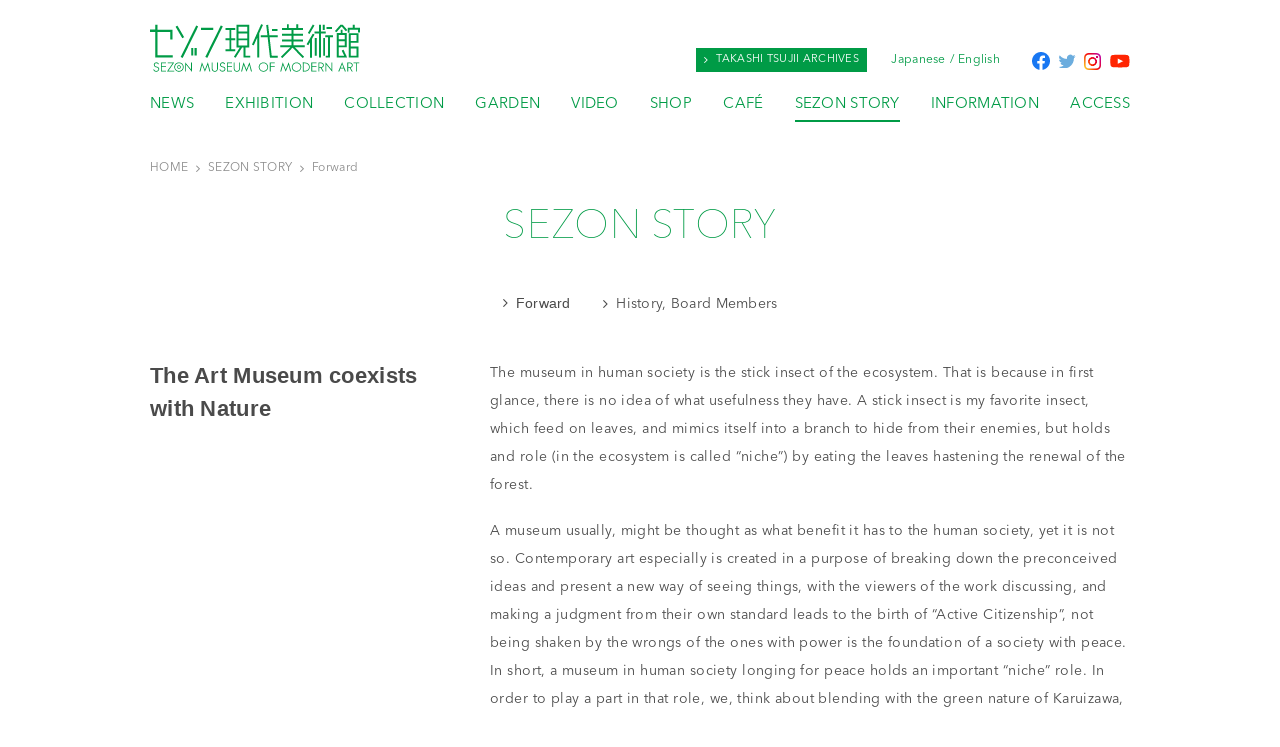

--- FILE ---
content_type: text/html; charset=UTF-8
request_url: https://smma.or.jp/en/sezonstory/greeting
body_size: 8236
content:
<!DOCTYPE html>
<html lang="en-US" class="no-js">
<head>
<meta charset="UTF-8">
<meta http-equiv="X-UA-Compatible" content="IE=edge,chrome=1">

<link rel="profile" href="https://gmpg.org/xfn/11">

<title>SEZON MUSEUM OF MODERN ART – Forward</title>


<!-- common - css -->
<link rel="stylesheet" href="https://smma.or.jp/manage/wp-content/themes/smma/style.css">
<link rel="stylesheet" href="https://smma.or.jp/manage/wp-content/themes/smma/_/css/main.css?210719">

<!-- common - js -->
<script type="text/javascript" src="//ajax.googleapis.com/ajax/libs/jquery/2.0.0/jquery.min.js"></script>
<script type="text/javascript">window.jQuery || document.write('https://smma.or.jp/manage/wp-content/themes/smma/_/js/jquery-2.0.0.min.js"><\/script>')</script>

<script src="https://smma.or.jp/manage/wp-content/themes/smma/_/js/script.js?ver=210719"></script>
<script>
// viewport
if (!((navigator.userAgent.indexOf('Android') > 0 && navigator.userAgent.indexOf('Mobile') == -1) || navigator.userAgent.indexOf('A1_07') > 0 || navigator.userAgent.indexOf('SC-01C') > 0 || navigator.userAgent.indexOf('iPad') > 0)) {
	document.write('<meta name="viewport" content="width=device-width,user-scalable=yes">');
}
</script>
<!--[if lt IE 9]>
<script src="http://cdnjs.cloudflare.com/ajax/libs/selectivizr/1.0.2/selectivizr-min.js"></script>
<script src="http://html5shim.googlecode.com/svn/trunk/html5.js"></script>
<![endif]-->

<script src="https://webfont.fontplus.jp/accessor/script/fontplus.js?FtoMr1Gc8wI%3D&box=IsLsDSPBzaQ%3D&aa=1&ab=2"></script>

<!-- Google Tag Manager -->
<script>(function(w,d,s,l,i){w[l]=w[l]||[];w[l].push({'gtm.start':
new Date().getTime(),event:'gtm.js'});var f=d.getElementsByTagName(s)[0],
j=d.createElement(s),dl=l!='dataLayer'?'&l='+l:'';j.async=true;j.src=
'https://www.googletagmanager.com/gtm.js?id='+i+dl;f.parentNode.insertBefore(j,f);
})(window,document,'script','dataLayer','GTM-53MHS9');</script>
<!-- End Google Tag Manager -->

<meta name='robots' content='max-image-preview:large' />
	<style>img:is([sizes="auto" i], [sizes^="auto," i]) { contain-intrinsic-size: 3000px 1500px }</style>
	<script type="text/javascript">
/* <![CDATA[ */
window._wpemojiSettings = {"baseUrl":"https:\/\/s.w.org\/images\/core\/emoji\/16.0.1\/72x72\/","ext":".png","svgUrl":"https:\/\/s.w.org\/images\/core\/emoji\/16.0.1\/svg\/","svgExt":".svg","source":{"concatemoji":"https:\/\/smma.or.jp\/manage\/wp-includes\/js\/wp-emoji-release.min.js?ver=6.8.3"}};
/*! This file is auto-generated */
!function(s,n){var o,i,e;function c(e){try{var t={supportTests:e,timestamp:(new Date).valueOf()};sessionStorage.setItem(o,JSON.stringify(t))}catch(e){}}function p(e,t,n){e.clearRect(0,0,e.canvas.width,e.canvas.height),e.fillText(t,0,0);var t=new Uint32Array(e.getImageData(0,0,e.canvas.width,e.canvas.height).data),a=(e.clearRect(0,0,e.canvas.width,e.canvas.height),e.fillText(n,0,0),new Uint32Array(e.getImageData(0,0,e.canvas.width,e.canvas.height).data));return t.every(function(e,t){return e===a[t]})}function u(e,t){e.clearRect(0,0,e.canvas.width,e.canvas.height),e.fillText(t,0,0);for(var n=e.getImageData(16,16,1,1),a=0;a<n.data.length;a++)if(0!==n.data[a])return!1;return!0}function f(e,t,n,a){switch(t){case"flag":return n(e,"\ud83c\udff3\ufe0f\u200d\u26a7\ufe0f","\ud83c\udff3\ufe0f\u200b\u26a7\ufe0f")?!1:!n(e,"\ud83c\udde8\ud83c\uddf6","\ud83c\udde8\u200b\ud83c\uddf6")&&!n(e,"\ud83c\udff4\udb40\udc67\udb40\udc62\udb40\udc65\udb40\udc6e\udb40\udc67\udb40\udc7f","\ud83c\udff4\u200b\udb40\udc67\u200b\udb40\udc62\u200b\udb40\udc65\u200b\udb40\udc6e\u200b\udb40\udc67\u200b\udb40\udc7f");case"emoji":return!a(e,"\ud83e\udedf")}return!1}function g(e,t,n,a){var r="undefined"!=typeof WorkerGlobalScope&&self instanceof WorkerGlobalScope?new OffscreenCanvas(300,150):s.createElement("canvas"),o=r.getContext("2d",{willReadFrequently:!0}),i=(o.textBaseline="top",o.font="600 32px Arial",{});return e.forEach(function(e){i[e]=t(o,e,n,a)}),i}function t(e){var t=s.createElement("script");t.src=e,t.defer=!0,s.head.appendChild(t)}"undefined"!=typeof Promise&&(o="wpEmojiSettingsSupports",i=["flag","emoji"],n.supports={everything:!0,everythingExceptFlag:!0},e=new Promise(function(e){s.addEventListener("DOMContentLoaded",e,{once:!0})}),new Promise(function(t){var n=function(){try{var e=JSON.parse(sessionStorage.getItem(o));if("object"==typeof e&&"number"==typeof e.timestamp&&(new Date).valueOf()<e.timestamp+604800&&"object"==typeof e.supportTests)return e.supportTests}catch(e){}return null}();if(!n){if("undefined"!=typeof Worker&&"undefined"!=typeof OffscreenCanvas&&"undefined"!=typeof URL&&URL.createObjectURL&&"undefined"!=typeof Blob)try{var e="postMessage("+g.toString()+"("+[JSON.stringify(i),f.toString(),p.toString(),u.toString()].join(",")+"));",a=new Blob([e],{type:"text/javascript"}),r=new Worker(URL.createObjectURL(a),{name:"wpTestEmojiSupports"});return void(r.onmessage=function(e){c(n=e.data),r.terminate(),t(n)})}catch(e){}c(n=g(i,f,p,u))}t(n)}).then(function(e){for(var t in e)n.supports[t]=e[t],n.supports.everything=n.supports.everything&&n.supports[t],"flag"!==t&&(n.supports.everythingExceptFlag=n.supports.everythingExceptFlag&&n.supports[t]);n.supports.everythingExceptFlag=n.supports.everythingExceptFlag&&!n.supports.flag,n.DOMReady=!1,n.readyCallback=function(){n.DOMReady=!0}}).then(function(){return e}).then(function(){var e;n.supports.everything||(n.readyCallback(),(e=n.source||{}).concatemoji?t(e.concatemoji):e.wpemoji&&e.twemoji&&(t(e.twemoji),t(e.wpemoji)))}))}((window,document),window._wpemojiSettings);
/* ]]> */
</script>
<style id='wp-emoji-styles-inline-css' type='text/css'>

	img.wp-smiley, img.emoji {
		display: inline !important;
		border: none !important;
		box-shadow: none !important;
		height: 1em !important;
		width: 1em !important;
		margin: 0 0.07em !important;
		vertical-align: -0.1em !important;
		background: none !important;
		padding: 0 !important;
	}
</style>
<link rel='stylesheet' id='wp-block-library-css' href='https://smma.or.jp/manage/wp-includes/css/dist/block-library/style.min.css?ver=6.8.3' type='text/css' media='all' />
<style id='classic-theme-styles-inline-css' type='text/css'>
/*! This file is auto-generated */
.wp-block-button__link{color:#fff;background-color:#32373c;border-radius:9999px;box-shadow:none;text-decoration:none;padding:calc(.667em + 2px) calc(1.333em + 2px);font-size:1.125em}.wp-block-file__button{background:#32373c;color:#fff;text-decoration:none}
</style>
<style id='global-styles-inline-css' type='text/css'>
:root{--wp--preset--aspect-ratio--square: 1;--wp--preset--aspect-ratio--4-3: 4/3;--wp--preset--aspect-ratio--3-4: 3/4;--wp--preset--aspect-ratio--3-2: 3/2;--wp--preset--aspect-ratio--2-3: 2/3;--wp--preset--aspect-ratio--16-9: 16/9;--wp--preset--aspect-ratio--9-16: 9/16;--wp--preset--color--black: #000000;--wp--preset--color--cyan-bluish-gray: #abb8c3;--wp--preset--color--white: #ffffff;--wp--preset--color--pale-pink: #f78da7;--wp--preset--color--vivid-red: #cf2e2e;--wp--preset--color--luminous-vivid-orange: #ff6900;--wp--preset--color--luminous-vivid-amber: #fcb900;--wp--preset--color--light-green-cyan: #7bdcb5;--wp--preset--color--vivid-green-cyan: #00d084;--wp--preset--color--pale-cyan-blue: #8ed1fc;--wp--preset--color--vivid-cyan-blue: #0693e3;--wp--preset--color--vivid-purple: #9b51e0;--wp--preset--gradient--vivid-cyan-blue-to-vivid-purple: linear-gradient(135deg,rgba(6,147,227,1) 0%,rgb(155,81,224) 100%);--wp--preset--gradient--light-green-cyan-to-vivid-green-cyan: linear-gradient(135deg,rgb(122,220,180) 0%,rgb(0,208,130) 100%);--wp--preset--gradient--luminous-vivid-amber-to-luminous-vivid-orange: linear-gradient(135deg,rgba(252,185,0,1) 0%,rgba(255,105,0,1) 100%);--wp--preset--gradient--luminous-vivid-orange-to-vivid-red: linear-gradient(135deg,rgba(255,105,0,1) 0%,rgb(207,46,46) 100%);--wp--preset--gradient--very-light-gray-to-cyan-bluish-gray: linear-gradient(135deg,rgb(238,238,238) 0%,rgb(169,184,195) 100%);--wp--preset--gradient--cool-to-warm-spectrum: linear-gradient(135deg,rgb(74,234,220) 0%,rgb(151,120,209) 20%,rgb(207,42,186) 40%,rgb(238,44,130) 60%,rgb(251,105,98) 80%,rgb(254,248,76) 100%);--wp--preset--gradient--blush-light-purple: linear-gradient(135deg,rgb(255,206,236) 0%,rgb(152,150,240) 100%);--wp--preset--gradient--blush-bordeaux: linear-gradient(135deg,rgb(254,205,165) 0%,rgb(254,45,45) 50%,rgb(107,0,62) 100%);--wp--preset--gradient--luminous-dusk: linear-gradient(135deg,rgb(255,203,112) 0%,rgb(199,81,192) 50%,rgb(65,88,208) 100%);--wp--preset--gradient--pale-ocean: linear-gradient(135deg,rgb(255,245,203) 0%,rgb(182,227,212) 50%,rgb(51,167,181) 100%);--wp--preset--gradient--electric-grass: linear-gradient(135deg,rgb(202,248,128) 0%,rgb(113,206,126) 100%);--wp--preset--gradient--midnight: linear-gradient(135deg,rgb(2,3,129) 0%,rgb(40,116,252) 100%);--wp--preset--font-size--small: 13px;--wp--preset--font-size--medium: 20px;--wp--preset--font-size--large: 36px;--wp--preset--font-size--x-large: 42px;--wp--preset--spacing--20: 0.44rem;--wp--preset--spacing--30: 0.67rem;--wp--preset--spacing--40: 1rem;--wp--preset--spacing--50: 1.5rem;--wp--preset--spacing--60: 2.25rem;--wp--preset--spacing--70: 3.38rem;--wp--preset--spacing--80: 5.06rem;--wp--preset--shadow--natural: 6px 6px 9px rgba(0, 0, 0, 0.2);--wp--preset--shadow--deep: 12px 12px 50px rgba(0, 0, 0, 0.4);--wp--preset--shadow--sharp: 6px 6px 0px rgba(0, 0, 0, 0.2);--wp--preset--shadow--outlined: 6px 6px 0px -3px rgba(255, 255, 255, 1), 6px 6px rgba(0, 0, 0, 1);--wp--preset--shadow--crisp: 6px 6px 0px rgba(0, 0, 0, 1);}:where(.is-layout-flex){gap: 0.5em;}:where(.is-layout-grid){gap: 0.5em;}body .is-layout-flex{display: flex;}.is-layout-flex{flex-wrap: wrap;align-items: center;}.is-layout-flex > :is(*, div){margin: 0;}body .is-layout-grid{display: grid;}.is-layout-grid > :is(*, div){margin: 0;}:where(.wp-block-columns.is-layout-flex){gap: 2em;}:where(.wp-block-columns.is-layout-grid){gap: 2em;}:where(.wp-block-post-template.is-layout-flex){gap: 1.25em;}:where(.wp-block-post-template.is-layout-grid){gap: 1.25em;}.has-black-color{color: var(--wp--preset--color--black) !important;}.has-cyan-bluish-gray-color{color: var(--wp--preset--color--cyan-bluish-gray) !important;}.has-white-color{color: var(--wp--preset--color--white) !important;}.has-pale-pink-color{color: var(--wp--preset--color--pale-pink) !important;}.has-vivid-red-color{color: var(--wp--preset--color--vivid-red) !important;}.has-luminous-vivid-orange-color{color: var(--wp--preset--color--luminous-vivid-orange) !important;}.has-luminous-vivid-amber-color{color: var(--wp--preset--color--luminous-vivid-amber) !important;}.has-light-green-cyan-color{color: var(--wp--preset--color--light-green-cyan) !important;}.has-vivid-green-cyan-color{color: var(--wp--preset--color--vivid-green-cyan) !important;}.has-pale-cyan-blue-color{color: var(--wp--preset--color--pale-cyan-blue) !important;}.has-vivid-cyan-blue-color{color: var(--wp--preset--color--vivid-cyan-blue) !important;}.has-vivid-purple-color{color: var(--wp--preset--color--vivid-purple) !important;}.has-black-background-color{background-color: var(--wp--preset--color--black) !important;}.has-cyan-bluish-gray-background-color{background-color: var(--wp--preset--color--cyan-bluish-gray) !important;}.has-white-background-color{background-color: var(--wp--preset--color--white) !important;}.has-pale-pink-background-color{background-color: var(--wp--preset--color--pale-pink) !important;}.has-vivid-red-background-color{background-color: var(--wp--preset--color--vivid-red) !important;}.has-luminous-vivid-orange-background-color{background-color: var(--wp--preset--color--luminous-vivid-orange) !important;}.has-luminous-vivid-amber-background-color{background-color: var(--wp--preset--color--luminous-vivid-amber) !important;}.has-light-green-cyan-background-color{background-color: var(--wp--preset--color--light-green-cyan) !important;}.has-vivid-green-cyan-background-color{background-color: var(--wp--preset--color--vivid-green-cyan) !important;}.has-pale-cyan-blue-background-color{background-color: var(--wp--preset--color--pale-cyan-blue) !important;}.has-vivid-cyan-blue-background-color{background-color: var(--wp--preset--color--vivid-cyan-blue) !important;}.has-vivid-purple-background-color{background-color: var(--wp--preset--color--vivid-purple) !important;}.has-black-border-color{border-color: var(--wp--preset--color--black) !important;}.has-cyan-bluish-gray-border-color{border-color: var(--wp--preset--color--cyan-bluish-gray) !important;}.has-white-border-color{border-color: var(--wp--preset--color--white) !important;}.has-pale-pink-border-color{border-color: var(--wp--preset--color--pale-pink) !important;}.has-vivid-red-border-color{border-color: var(--wp--preset--color--vivid-red) !important;}.has-luminous-vivid-orange-border-color{border-color: var(--wp--preset--color--luminous-vivid-orange) !important;}.has-luminous-vivid-amber-border-color{border-color: var(--wp--preset--color--luminous-vivid-amber) !important;}.has-light-green-cyan-border-color{border-color: var(--wp--preset--color--light-green-cyan) !important;}.has-vivid-green-cyan-border-color{border-color: var(--wp--preset--color--vivid-green-cyan) !important;}.has-pale-cyan-blue-border-color{border-color: var(--wp--preset--color--pale-cyan-blue) !important;}.has-vivid-cyan-blue-border-color{border-color: var(--wp--preset--color--vivid-cyan-blue) !important;}.has-vivid-purple-border-color{border-color: var(--wp--preset--color--vivid-purple) !important;}.has-vivid-cyan-blue-to-vivid-purple-gradient-background{background: var(--wp--preset--gradient--vivid-cyan-blue-to-vivid-purple) !important;}.has-light-green-cyan-to-vivid-green-cyan-gradient-background{background: var(--wp--preset--gradient--light-green-cyan-to-vivid-green-cyan) !important;}.has-luminous-vivid-amber-to-luminous-vivid-orange-gradient-background{background: var(--wp--preset--gradient--luminous-vivid-amber-to-luminous-vivid-orange) !important;}.has-luminous-vivid-orange-to-vivid-red-gradient-background{background: var(--wp--preset--gradient--luminous-vivid-orange-to-vivid-red) !important;}.has-very-light-gray-to-cyan-bluish-gray-gradient-background{background: var(--wp--preset--gradient--very-light-gray-to-cyan-bluish-gray) !important;}.has-cool-to-warm-spectrum-gradient-background{background: var(--wp--preset--gradient--cool-to-warm-spectrum) !important;}.has-blush-light-purple-gradient-background{background: var(--wp--preset--gradient--blush-light-purple) !important;}.has-blush-bordeaux-gradient-background{background: var(--wp--preset--gradient--blush-bordeaux) !important;}.has-luminous-dusk-gradient-background{background: var(--wp--preset--gradient--luminous-dusk) !important;}.has-pale-ocean-gradient-background{background: var(--wp--preset--gradient--pale-ocean) !important;}.has-electric-grass-gradient-background{background: var(--wp--preset--gradient--electric-grass) !important;}.has-midnight-gradient-background{background: var(--wp--preset--gradient--midnight) !important;}.has-small-font-size{font-size: var(--wp--preset--font-size--small) !important;}.has-medium-font-size{font-size: var(--wp--preset--font-size--medium) !important;}.has-large-font-size{font-size: var(--wp--preset--font-size--large) !important;}.has-x-large-font-size{font-size: var(--wp--preset--font-size--x-large) !important;}
:where(.wp-block-post-template.is-layout-flex){gap: 1.25em;}:where(.wp-block-post-template.is-layout-grid){gap: 1.25em;}
:where(.wp-block-columns.is-layout-flex){gap: 2em;}:where(.wp-block-columns.is-layout-grid){gap: 2em;}
:root :where(.wp-block-pullquote){font-size: 1.5em;line-height: 1.6;}
</style>
<link rel="https://api.w.org/" href="https://smma.or.jp/en/wp-json/" /><link rel="alternate" title="JSON" type="application/json" href="https://smma.or.jp/en/wp-json/wp/v2/pages/38" /><link rel="canonical" href="https://smma.or.jp/en/sezonstory/greeting" />
<link rel='shortlink' href='https://smma.or.jp/en/?p=38' />
<link rel="alternate" title="oEmbed (JSON)" type="application/json+oembed" href="https://smma.or.jp/en/wp-json/oembed/1.0/embed?url=https%3A%2F%2Fsmma.or.jp%2Fen%2Fsezonstory%2Fgreeting" />
<link rel="alternate" title="oEmbed (XML)" type="text/xml+oembed" href="https://smma.or.jp/en/wp-json/oembed/1.0/embed?url=https%3A%2F%2Fsmma.or.jp%2Fen%2Fsezonstory%2Fgreeting&#038;format=xml" />
<style>
.qtranxs_flag_ja {background-image: url(https://smma.or.jp/manage/wp-content/plugins/qtranslate-xt-master/flags/jp.png); background-repeat: no-repeat;}
.qtranxs_flag_en {background-image: url(https://smma.or.jp/manage/wp-content/plugins/qtranslate-xt-master/flags/gb.png); background-repeat: no-repeat;}
</style>
<link hreflang="ja" href="https://smma.or.jp/ja/sezonstory/greeting" rel="alternate" />
<link hreflang="en" href="https://smma.or.jp/en/sezonstory/greeting" rel="alternate" />
<link hreflang="x-default" href="https://smma.or.jp/sezonstory/greeting" rel="alternate" />
<meta name="generator" content="qTranslate-XT 3.15.2" />
<script data-cfasync="false" nonce="d152d55e-324f-4c63-9c9a-a1af179a3a8c">try{(function(w,d){!function(j,k,l,m){if(j.zaraz)console.error("zaraz is loaded twice");else{j[l]=j[l]||{};j[l].executed=[];j.zaraz={deferred:[],listeners:[]};j.zaraz._v="5874";j.zaraz._n="d152d55e-324f-4c63-9c9a-a1af179a3a8c";j.zaraz.q=[];j.zaraz._f=function(n){return async function(){var o=Array.prototype.slice.call(arguments);j.zaraz.q.push({m:n,a:o})}};for(const p of["track","set","debug"])j.zaraz[p]=j.zaraz._f(p);j.zaraz.init=()=>{var q=k.getElementsByTagName(m)[0],r=k.createElement(m),s=k.getElementsByTagName("title")[0];s&&(j[l].t=k.getElementsByTagName("title")[0].text);j[l].x=Math.random();j[l].w=j.screen.width;j[l].h=j.screen.height;j[l].j=j.innerHeight;j[l].e=j.innerWidth;j[l].l=j.location.href;j[l].r=k.referrer;j[l].k=j.screen.colorDepth;j[l].n=k.characterSet;j[l].o=(new Date).getTimezoneOffset();if(j.dataLayer)for(const t of Object.entries(Object.entries(dataLayer).reduce((u,v)=>({...u[1],...v[1]}),{})))zaraz.set(t[0],t[1],{scope:"page"});j[l].q=[];for(;j.zaraz.q.length;){const w=j.zaraz.q.shift();j[l].q.push(w)}r.defer=!0;for(const x of[localStorage,sessionStorage])Object.keys(x||{}).filter(z=>z.startsWith("_zaraz_")).forEach(y=>{try{j[l]["z_"+y.slice(7)]=JSON.parse(x.getItem(y))}catch{j[l]["z_"+y.slice(7)]=x.getItem(y)}});r.referrerPolicy="origin";r.src="/cdn-cgi/zaraz/s.js?z="+btoa(encodeURIComponent(JSON.stringify(j[l])));q.parentNode.insertBefore(r,q)};["complete","interactive"].includes(k.readyState)?zaraz.init():j.addEventListener("DOMContentLoaded",zaraz.init)}}(w,d,"zarazData","script");window.zaraz._p=async d$=>new Promise(ea=>{if(d$){d$.e&&d$.e.forEach(eb=>{try{const ec=d.querySelector("script[nonce]"),ed=ec?.nonce||ec?.getAttribute("nonce"),ee=d.createElement("script");ed&&(ee.nonce=ed);ee.innerHTML=eb;ee.onload=()=>{d.head.removeChild(ee)};d.head.appendChild(ee)}catch(ef){console.error(`Error executing script: ${eb}\n`,ef)}});Promise.allSettled((d$.f||[]).map(eg=>fetch(eg[0],eg[1])))}ea()});zaraz._p({"e":["(function(w,d){})(window,document)"]});})(window,document)}catch(e){throw fetch("/cdn-cgi/zaraz/t"),e;};</script></head>
<body class="wp-singular page-template-default page page-id-38 page-child parent-pageid-33 wp-theme-smma greeting sezonstory">
<!-- Google Tag Manager (noscript) -->
<noscript><iframe src="https://www.googletagmanager.com/ns.html?id=GTM-53MHS9"
height="0" width="0" style="display:none;visibility:hidden"></iframe></noscript>
<!-- End Google Tag Manager (noscript) -->
<header id="top">
<div class="in">
<h1><a href="https://smma.or.jp/en"><img src="https://smma.or.jp/manage/wp-content/themes/smma/_/img/logo.svg" alt="セゾン現代美術館 Sezon Museum of Modern Art"></a></h1>
<div class="menubtn sp">
	<div class="icon"></div>
</div>
<nav>
<ul id="gnav">
	<li id="news"><a href="https://smma.or.jp/en/news/">NEWS</a></li>
	<li id="exhibition"><a href="https://smma.or.jp/en/exhibition/">EXHIBITION</a></li>
	<li id="collection"><a href="https://smma.or.jp/en/collection/">COLLECTION</a></li>
	<li id="garden"><a href="https://smma.or.jp/en/garden/">GARDEN</a></li>
	<li id="video"><a href="https://smma.or.jp/en/video/">VIDEO</a></li>	
	<li id="shop"><a href="https://smma.or.jp/en/shop/">SHOP</a></li>
	<li id="cafe"><a href="https://smma.or.jp/en/cafe/">CAFÉ</a></li>
	<li id="sezonstory"><a href="https://smma.or.jp/en/sezonstory/">SEZON STORY</a></li>
	<li id="information"><a href="https://smma.or.jp/en/information/">INFORMATION</a></li>
	<li id="access"><a href="https://smma.or.jp/en/access/">ACCESS</a></li>
</ul>
<div id="fnav">
	<div class="btn"><a href="https://smma.or.jp/en/archives/"><span>TAKASHI TSUJII ARCHIVES</span></a></div>
	
<ul class="language-chooser language-chooser-text qtranxs_language_chooser" id="qtranslate-chooser">
<li class="lang-ja"><a href="https://smma.or.jp/ja/sezonstory/greeting" title="JA (ja)" class="qtranxs_text qtranxs_text_ja"><span>JA</span></a></li>
<li class="lang-en active"><a href="https://smma.or.jp/en/sezonstory/greeting" title="English (en)" class="qtranxs_text qtranxs_text_en"><span>English</span></a></li>
</ul><div class="qtranxs_widget_end"></div>
	<script>jQuery(document).ready(function(){ jQuery('.lang-en a span').html('English'); jQuery('.lang-ja a span').html('Japanese'); })</script>

	<ul id="sns">
		<li class="facebook"><a href="https://www.facebook.com/%E3%82%BB%E3%82%BE%E3%83%B3%E7%8F%BE%E4%BB%A3%E7%BE%8E%E8%A1%93%E9%A4%A8-1274824765868191/" target="_blank"><img src="https://smma.or.jp/manage/wp-content/themes/smma/_/img/icon-fb.svg" alt="Facebook"></a></li>
		<li class="twitter"><a href="https://twitter.com/sezonmuseum" target="_blank"><img src="https://smma.or.jp/manage/wp-content/themes/smma/_/img/icon-tw.svg" alt="Twitter"></a></li>
		<li class="insta"><a href="https://www.instagram.com/smma1981/" target="_blank"><img src="https://smma.or.jp/manage/wp-content/themes/smma/_/img/icon-in.png" alt="Instagram"></a></li>
		<li class="youtube"><a href="https://www.youtube.com/channel/UCBWXXOVkSYqpCSKEWQqUr1g" target="_blank"><img src="https://smma.or.jp/manage/wp-content/themes/smma/_/img/icon-yt.svg" alt="Youtube"></a></li>
	</ul>
</div>
</nav>
</div>
</header><!-- header -->


<ul id="breadcrumb">
	<li><a href="https://smma.or.jp">HOME</a></li>
	<li><a href="https://smma.or.jp/en/sezonstory" title="SEZON STORY">
SEZON STORY</a></li>
	<li>Forward</li>
</ul>


<section id="contents">

 <h1>SEZON STORY</h1>


<!-- SEZON STORY nav ======================================== -->
<!--
<ul class="subnav">
	<li class="page_item page-item-38 current_page_item"><a href="https://smma.or.jp/en/sezonstory/greeting" aria-current="page">Forward</a></li>
<li class="page_item page-item-39"><a href="https://smma.or.jp/en/sezonstory/outline">History, Board Members</a></li>
</ul>
-->
<ul class="subnav">
<li class="page_item page-item-38 current_page_item"><a href="/sezonstory/greeting">Forward</a></li>
<li class="page_item page-item-39"><a href="/sezonstory/outline">History, Board Members</a></li>
<!-- <li class="page_item page-item-294"><a href="/sezonstory/history">美術館・セゾンの歴史</a></li> -->
</ul>





<article class="c">
<h2 class="c3 cL">The Art Museum coexists with Nature</h2>
<div class="c3x2 cR">
<p>The museum in human society is the stick insect of the ecosystem. That is because in first glance, there is no idea of what usefulness they have. A stick insect is my favorite insect, which feed on leaves, and mimics itself into a branch to hide from their enemies, but  holds and  role  (in the  ecosystem  is  called “niche”)  by  eating  the  leaves  hastening the renewal of the forest.</p>
<p>A museum usually, might be thought as what benefit it has to the human society, yet it is not so. Contemporary art especially is created in a purpose of breaking down the preconceived ideas and present a new way of seeing things, with the viewers of the work discussing, and making a judgment from their own standard leads to the birth of “Active Citizenship”, not being shaken by the wrongs of the ones with power is the foundation of a society with peace. In short, a museum in human society longing for peace holds an important “niche” role. In order to play a part in that role, we, think about blending with the green nature of Karuizawa, hold exhibitions to break down the authoritarianism that the museum is likely to fall for by communicating with the viewers, and feel the true joy of contemporary art together.
</p>
<p style="text-align: right;">President of the Sezon Museum of Modern Art<br />
Takao Tsutsumi</p>
</div>
</article>


</section><!-- #contents -->


<footer>
<div class="in">
<p id="gotop"><a href="#top">GO TOP</a></p>
<ul class="effect">
 	<li><a href="https://smma.or.jp/en/sitepolicy/">SITEPOLICY</a></li>
	<li><a href="https://smma.or.jp/en/sitemap/">SITEMAP</a></li>
</ul>
<p id="copyright">&copy;&ensp;SEZON MUSEUM OF MODERN ART All Rights Reserved.</p>
</div>
</footer><!-- footer -->



<script type="speculationrules">
{"prefetch":[{"source":"document","where":{"and":[{"href_matches":"\/en\/*"},{"not":{"href_matches":["\/manage\/wp-*.php","\/manage\/wp-admin\/*","\/manage\/wp-content\/uploads\/*","\/manage\/wp-content\/*","\/manage\/wp-content\/plugins\/*","\/manage\/wp-content\/themes\/smma\/*","\/en\/*\\?(.+)"]}},{"not":{"selector_matches":"a[rel~=\"nofollow\"]"}},{"not":{"selector_matches":".no-prefetch, .no-prefetch a"}}]},"eagerness":"conservative"}]}
</script>
<script defer src="https://static.cloudflareinsights.com/beacon.min.js/vcd15cbe7772f49c399c6a5babf22c1241717689176015" integrity="sha512-ZpsOmlRQV6y907TI0dKBHq9Md29nnaEIPlkf84rnaERnq6zvWvPUqr2ft8M1aS28oN72PdrCzSjY4U6VaAw1EQ==" data-cf-beacon='{"version":"2024.11.0","token":"ddf400976ced49d8b73be74bf3b7ef1b","r":1,"server_timing":{"name":{"cfCacheStatus":true,"cfEdge":true,"cfExtPri":true,"cfL4":true,"cfOrigin":true,"cfSpeedBrain":true},"location_startswith":null}}' crossorigin="anonymous"></script>
</body>
</html>

--- FILE ---
content_type: text/css
request_url: https://smma.or.jp/manage/wp-content/themes/smma/style.css
body_size: 128
content:
@charset "utf-8";
/*
Theme Name: セゾン現代美術館
Theme URI:
Description:
Author:
Version: 1
License:
License URI:
*/

--- FILE ---
content_type: text/css
request_url: https://smma.or.jp/manage/wp-content/themes/smma/_/css/main.css?210719
body_size: 8696
content:
@charset "UTF-8";@font-face { font-family: "icons"; src: url("../font/icons.eot?78470227"); src: url("../font/icons.eot?78470227#iefix") format("embedded-opentype"),
 url("../font/icons.woff?78470227") format("woff2"),
 url("../font/icons.woff?78470227") format("woff"),
 url("../font/icons.ttf?78470227") format("truetype"),
 url("../font/icons.svg?78470227#icons") format("svg"); font-weight: normal; font-style: normal; } 
/* --------------------------------------------------- */
/* 01: reset */
/* --------------------------------------------------- */
html,
body,
div,
span,
applet,
object,
iframe,
h1,
h2,
h3,
h4,
h5,
h6,
p,
blockquote,
pre,
abbr,
acronym,
address,
big,
cite,
code,
del,
dfn,
em,
img,
ins,
kbd,
q,
s,
samp,
small,
strike,
strong,
sub,
sup,
tt,
var,
b,
u,
i,
center,
dl,
dt,
dd,
ol,
ul,
li,
fieldset,
form,
label,
legend,
table,
caption,
tbody,
tfoot,
thead,
tr,
th,
td,
article,
aside,
canvas,
details,
figcaption,
figure,
footer,
header,
hgroup,
menu,
nav,
section,
summary,
time,
mark,
audio,
video { margin: 0; padding: 0; border: 0; outline: 0; font-size: 100%; vertical-align: baseline; } 

article,
aside,
details,
figcaption,
figure,
footer,
header,
hgroup,
menu,
nav,
section { display: block; } 

body { line-height: 1; color: #4a4a4a; font-size: 14px; font-family: "AvenirNextLTPro-Regular", "游ゴシック Regular",
 "Yu Gothic Regular", "YuGothic Medium", "ヒラギノ角ゴ Pro W3", 
 "Hiragino Kaku Gothic Pro W3", "Meiryo", sans-serif; background: #fff; font-feature-settings: "palt"; letter-spacing: 0.02em; } 

ul,
ol,
dl,
li,
dt,
dd { list-style: none; } 

blockquote { quotes: none; } 
blockquote:before,
blockquote:after { content: ""; content: none; } 

q { quotes: none; } 
q:before,
q:after { content: ""; content: none; } 

ins { text-decoration: none; } 

del { text-decoration: line-through; } 

table { border-collapse: collapse; border-spacing: 0; } 

a { margin: 0; padding: 0; font-size: 100%; vertical-align: baseline; background: transparent; outline: 0; text-decoration: none; } 
a img,
a:link img,
a:visited img,
a:hover img,
a:active img { border: none; text-decoration: none; } 

/* --------------------------------------------------- */
/* 02: base */
/* --------------------------------------------------- */
html { min-height: 99%; position: relative; } 

body { animation: fadeIn 1.6s ease-in-out 0s 1 normal; -webkit-animation: fadeIn 1.6s ease-in-out 0s 1 normal; } 

/*#video-overlay { animation: fadeIn 2.6s ease-in-out 2s 1 normal; -webkit-animation: fadeIn 2.6s ease-in-out 2s 1 normal; } */

@keyframes fadeIn { 
 0% { opacity: 0; } 
 100% { opacity: 1; } 
 }

@media (-webkit-min-device-pixel-ratio: 2) { body { -webkit-font-smoothing: antialiased; -moz-osx-font-smoothing: grayscale; } 
 }
body { position: relative; min-width: 960px; margin-bottom: 128px; padding-top: 160px; } 
@media screen and (max-width: 480px) { body { min-width: unset; padding-top: 108px; } 
 }

.sp { display: none; } 

::selection { background: #009b46; color: #fff; } 

::-moz-selection { background: #009b46; color: #fff; } 

img { vertical-align: top; display: block; width: 100%; } 

img[src$=".svg"] { width: 100%; } 

a { color: #8c8c8c; } 
a:link,
a:visited { color: #8c8c8c; } 
a:hover,
a:active { color: #009b46; } 

strong { font-weight: bold; } 

@media screen and (max-width: 480px) { body { margin-bottom: 0; } 
 .sp { display: inline-block; } 
 .pc { display: none; } 
 }
/* --------------------------------------------------- */
/* 03: header */
/* --------------------------------------------------- */
header { position: absolute; top: 0; z-index: 2; max-width: 95.2%; width: 100%; padding: 0 2.4% 24px; background: #fff; } 
header .in { max-width: 100%; width: 980px; margin: 0 auto; position: relative; } 
header h1 { width: 210px; padding: 24px 0; } 
header nav ul li a { color: #009b46; } 
header nav ul li a:link,
header nav ul li a:visited { color: #009b46; } 
header nav ul li a:hover,
header nav ul li a:active { color: #009b46; } 
header nav ul#gnav { display: flex; flex-wrap: wrap; justify-content: space-between; width: 100%; font-size: 15px; color: #009b46; } 
header nav ul#gnav li a { padding-bottom: 8px; } 
header nav ul#gnav li a:hover,
header nav ul#gnav li a:active { border-bottom: 2px solid #009b46; } 
header nav #fnav { position: absolute; top: 52px; right: 0; line-height: 16px; display: -ms-flexbox; display: flex; align-items: flex-start; } 
header nav #fnav ul li { float: left; } 
header nav #fnav:after { content: ""; display: block; clear: both; } 
header nav #fnav .btn { margin-top: -4px; margin-right: 24px; margin-bottom: 16px; } 
header nav #fnav ul#qtranslate-chooser { float: left; margin-right: 32px; font-size: 12px; vertical-align: bottom; } 
header nav #fnav ul#qtranslate-chooser a:hover,
header nav #fnav ul#qtranslate-chooser a:active { border-bottom: 1px solid #009b46; } 
header nav #fnav ul#qtranslate-chooser li:last-child:before { content: "/"; padding: 0 4px; color: #009b46; } 
header nav #fnav ul#sns { float: right; font-size: 18px; }
header nav #fnav ul#sns a { display: block; }
header nav #fnav ul#sns a:hover,
header nav #fnav ul#sns a:active { opacity: 0.6; }

header nav #fnav ul#sns {display: flex; align-items: center;}
header nav #fnav ul#sns li:not(:first-child) { margin-left: 8px; }
header nav #fnav ul#sns li.facebook { width: 18px; }
header nav #fnav ul#sns li.twitter img { width: 18px; }
header nav #fnav ul#sns li.insta img { width: 17px; }
header nav #fnav ul#sns li.youtube { margin-left: 9px; }
header nav #fnav ul#sns li.youtube img { width: 20px; }

header nav #fnav ul#sns i#fb:before { display: inline-block; font-family: "icons"; content: ""; vertical-align: top; color: #3b599b; width: 1em; height: 1em; margin-right: 0.5em; }
header nav #fnav ul#sns i#tw:before { display: inline-block; font-family: "icons"; content: ""; vertical-align: top; color: #6cadde; width: 1em; height: 1em; } 
@media screen and (max-width: 480px) { header { max-width: unset; padding: 0; } 
 header .in { width: 100%; margin: 0; } 
 header h1 { padding: 32px 7.5%; width: 180px; } 
 header nav { width: 85%; padding: 0 7.5%; padding-bottom: 32px; border-bottom: 1px solid #d6ebdf; } 
 header nav ul#gnav { display: block; font-size: 24px; } 
 header nav ul#gnav li { margin-right: 0; margin-bottom: 24px; } 
 header nav ul#gnav li a { padding-bottom: 0; } 
 header nav #fnav { position: relative; top: 0; line-height: 20px; display: block; } 
 header nav #fnav ul#qtranslate-chooser { font-size: 16px; } 
 header nav #fnav ul#sns { font-size: 20px; } 
 header .menubtn { position: absolute; width: 40px; height: 32px; top: 32px; right: 7.5%; transition-duration: 0.25s; } 
 header .menubtn .icon { transition-duration: 0.25s; position: absolute; left: 50%; margin-left: -12px; height: 3px; width: 24px; top: 15px; background-color: #009b46; } 
 header .menubtn .icon:before { transition-duration: 0.25s; position: absolute; width: 24px; height: 3px; background-color: #009b46; content: ""; top: -7px; } 
 header .menubtn .icon:after { transition-duration: 0.25s; position: absolute; width: 24px; height: 3px; background-color: #009b46; content: ""; top: 7px; } 
 header .menubtn.open .icon { transition-duration: 0.25s; background: transparent; } 
 header .menubtn.open .icon:before { transform: rotateZ(45deg) scaleX(1.25) translate(4px, 4px); background-color: #009b46; } 
 header .menubtn.open .icon:after { transform: rotateZ(-45deg) scaleX(1.25) translate(5px, -5px); background-color: #009b46; } 
 header .menubtn:hover { cursor: pointer; } 
 }

.news #news a,
.exhibition #exhibition a,
.collection #collection a,
.garden #garden a,
.video #video a,
.shop #shop a,
.cafe #cafe a,
.sezonstory #sezonstory a,
.information #information a,
.access #access a { border-bottom: 2px solid #009b46; } 
@media screen and (max-width: 480px){
 .news #news a,
 .exhibition #exhibition a,
 .collection #collection a,
 .garden #garden a,
 .shop #shop a,
 .cafe #cafe a,
 .sezonstory #sezonstory a,
 .information #information a,
 .access #access a { border-bottom: 0; } 
 }

/* --------------------------------------------------- */
/* 04: footer */
/* --------------------------------------------------- */
footer { max-width: 95.2%; width: 100%; height: 128px; margin-top: 120px; padding: 0 2.4%; background: #fff; font-size: 12px; line-height: 16px; color: #009b46; letter-spacing: 0.5px; } 
footer .in { max-width: 100%; width: 980px; border-top: 1px solid #d6ebdf; margin: 0 auto; padding: 32px 0; } 
footer .in:after { content: ""; display: block; clear: both; } 
footer #gotop { text-align: right; margin-bottom: 32px; font-size: 13px; } 
footer #gotop a:before { display: inline-block; font-family: "icons"; content: ""; vertical-align: top; font-size: 16px; margin-right: 4px; } 
footer #copyright { float: right; } 
footer ul { float: left; } 
footer ul:after { content: ""; display: block; clear: both; } 
footer ul li { float: left; margin-right: 36px; } 
footer ul li a { color: #009b46; } 
footer ul li a:link,
footer ul li a:visited { color: #009b46; } 
footer ul li a:hover,
footer ul li a:active { color: #009b46; border-bottom: 1px solid #009b46; } 
footer ul li:last-child { margin-right: 0; } 
@media screen and (max-width: 480px) { footer { position: inherit; height: auto; max-width: unset; margin-top: 0; padding: 0; } 
 footer .in { width: 85%; margin: 0; padding: 32px 7.5%; } 
 footer #copyright { float: none; margin: 32px 0; font-size: 9px; } 
 footer ul { float: none; font-size: 14px; } 
 }

/* --------------------------------------------------- */
/* 05: contents - common */
/* --------------------------------------------------- */
/* breadcrumb */
#breadcrumb { width: 980px; margin: 0 auto; font-size: 12px; line-height: 16px; color: #8c8c8c; } 
#breadcrumb:after { content: ""; display: block; clear: both; } 
#breadcrumb li { float: left; margin-right: 8px; } 
#breadcrumb li:before { display: inline-block; font-family: "icons"; content: ""; vertical-align: top; width: 12px; float: left; } 
#breadcrumb li:first-child:before { content: none; } 
@media screen and (max-width: 480px){
 #breadcrumb { max-width: unset; width: 85%; margin: 0 auto 48px; } 
 }

/* column */
#contents { width: 980px; margin: 0 auto; padding-bottom: 80px; vertical-align: baseline; } 
#contents .c:after { content: ""; display: block; clear: both; } 
#contents .cL { float: left; } 
#contents .cR { float: right; } 
#contents .c2 { width: 470px; margin-bottom: 56px; } 
#contents .c3 { width: 300px; margin-right: 40px; margin-bottom: 56px; } 
#contents .c3.en { width: 360px; } 
#contents .c3.cL:nth-of-type(3n) { margin-right: 0; } 
#contents .c3.cR { margin-right: 0; margin-left: 40px; } 
#contents .c3x2 { width: 640px; margin-bottom: 56px; } 
#contents aside.cL { width: 140px; } 
#contents section.cR { width: 660px; } 
@media screen and (max-width: 480px){
 #contents { max-width: unset; width: 85%; padding: 0 7.5% 80px; } 
 #contents .cL,
 #contents .cR { float: none; } 
 #contents .c2,
 #contents .c3,
 #contents .c3x2 { width: 100%; margin-right: 0 !important; margin-left: 0 !important; margin-bottom: 40px; } 
 #contents aside.cL { width: 100%; } 
 #contents section.cR { width: 100%; margin-bottom: 80px; } 
 }

/* box */
#contents .box { box-sizing: border-box; background-color: #f3f3f3; padding: 24px; } 
@media screen and (max-width: 480px){
 #contents .box { padding: 16px; } 
 }

/* button */
.btn { box-sizing: border-box; display: table; background: #009b46; } 
.btn a { display: block; background: #009b46; color: #fff; font-size: 11px; padding: 4px 8px; } 
.btn:hover { opacity: 0.8; } 
.btn a span { display: flex; align-items: center; } 
.btn a span:before { display: inline-block; font-family: "icons"; content: ""; vertical-align: top; width: 12px; float: left; } 

/* heading, text */
#contents h1 { font-size: 40px; line-height: 1; font-family: "AvenirNextLTPro-UltLt"; color: #009b46; text-align: center; margin: 32px 0 48px; } 
@media screen and (max-width: 480px){
 #contents h1 { font-size: 40px; } 
 }

/* anchor link */
.anchor-link { display: block; padding-top: 80px; margin-top: -80px; } 
@media screen and (max-width: 480px){
 .anchor-link { padding-top: 64px; margin-top: -64px; } 
 }

article { line-height: 1.75; } 
article h2 { font-size: 22px; line-height: 1.5; font-family: "Avenir Next LT W01 Demi", "游ゴシック Bold", "Yu Gothic Bold",
 "YuGothic Bold", "ヒラギノ角ゴ Pro W6", "Hiragino Kaku Gothic Pro W6",
 "Meiryo Bold", sans-serif; margin-bottom: 12px; font-weight: 600; } 
article h3 { font-size: 20px; line-height: 1.5; color: #009b46; margin-bottom: 8px; } 
article h4 { font-size: 14px; line-height: 1.75; font-family: "Avenir Next LT W01 Demi", "游ゴシック Bold", "Yu Gothic Bold",
 "YuGothic Bold", "ヒラギノ角ゴ Pro W6", "Hiragino Kaku Gothic Pro W6",
 "Meiryo Bold", sans-serif; } 
article a { color: #ff9f00; } 
article a:link,
article a:visited { color: #ff9f00; text-decoration: underline; } 
article a:hover,
article a:active { color: #009b46; } 
article p { margin-bottom: 1.25em; line-height: 2; letter-spacing: 0.03em; justify-content: space-between; /* text-align: justify; */ } 
article .c p {text-align: justify;}
article p:last-child { margin-bottom: 0; } 
article .cap { font-size: 12px; margin-top: 1em; } 
article dl { margin-bottom: 1.25em; overflow: hidden; } 
.exhibition article dl dt { width: 120px; float: left; } 
.exhibition article dl.en dt { width: 200px; float: left; } 
.exhibition article dl dd { margin-left: 120px; } 
article ol { counter-reset: number; margin-left: 1.75em; margin-bottom: 1.25em; } 
article ol li:before { text-indent: -1.75em; } 
article ol li:nth-child(-n + 9):before { counter-increment: number; content: "0" counter(number); width: 1px; display: inline-block; } 
article ol li:nth-child(n + 10):before { counter-increment: number; content: counter(number); width: 1px; display: inline-block; } 

@media screen and (max-width: 480px) { /*article dl dt, article dl.en dt { width: 120px; } */}

/* parts */
ul.dl { margin-left: 1em; line-height: 1.75; } 
ul.dl li:before { text-indent: -1em; display: inline-block; font-family: "icons"; content: ""; vertical-align: top; color: #8c8c8c; text-align: center; } 
ul.dl li a { color: #ff9f00; } 
ul.dl li a:link,
ul.dl li a:visited { color: #ff9f00; text-decoration: underline; } 
ul.dl li a:hover,
ul.dl li a:active { color: #009b46; } 

aside.cL { font-size: 14px; } 
aside.cL h4 { font-family: "AvenirNextLTPro-Medium", sans-serif; margin-bottom: 1em; } 
aside.cL ul li { margin-bottom: 10px; } 
aside.cL ul li.current-cat,
aside.cL ul li.current { font-family: "Avenir Next LT W01 Demi", "游ゴシック Bold", "Yu Gothic Bold",
 "YuGothic Bold", "ヒラギノ角ゴ Pro W6", "Hiragino Kaku Gothic Pro W6",
 "Meiryo Bold", sans-serif; } 
aside.cL a { color: #4a4a4a; display: inline-block; width: 100%; } 
aside.cL a:link,
aside.cL a:visited { color: #4a4a4a; } 
aside.cL a:hover,
aside.cL a:active { color: #009b46; } 
aside.cL section { line-height: 22px; margin-bottom: 40px; } 
@media screen and (max-width: 480px) { aside.cL { font-size: 16px; } 
 aside.cL ul:after { content: ""; display: block; clear: both; } 
 aside.cL ul li { width: 50%; float: left; } 
 }

/* --------------------------------------------------- */
/* 06: contents - indivisual */
/* --------------------------------------------------- */
/* top page */
body.home { padding-top: 136px; } 
@media screen and (max-width: 480px) { body.home { padding-top: 108px; } 
 }
#visual { position: relative; } 
#visual::after { content: ""; position: absolute; top: 0; left: 0; width: 100%; height: 100%; z-index: 10; } 
.home #visual .img { background-size: cover !important; background: no-repeat center center; } 
.visual-video { position: relative; width: 100%; max-height: 65vh; min-height: 500px; overflow: hidden; z-index: 1; } 
.visual-video::before { content: ""; display: block; width: 100%; padding-top: 56.92%; } 
#video-background { pointer-events: none; position: absolute; transform: translate(-50%, -50%); top: 50%; left: 50%; width: 120%; height: 300%; } 
@media screen and (max-width: 480px){
 .home #visual { position: inherit; z-index: 1; } 
 }

.home #contents { width: 100%; padding: 0; } 
@media screen and (max-width: 480px){
 .home #contents { position: inherit; } 
 }

.home #dots { text-align: center; } 
.home #dots li { display: inline-block; margin: 0 5px; } 
.home #dots li button { font-size: 0; line-height: 0; display: block; cursor: pointer; width: 8px; height: 8px; padding: 0; color: transparent; border: 0; outline: none; border-radius: 50%; background: #8c8c8c; } 
.home #dots li.slick-active button,
.home #dots li:hover button { background: #009b46; } 
@media screen and (max-width: 480px){
 .home #dots { margin-top: 8px; } 
 }

.home .info { max-width: calc(100% - 2rem); width: 980px; margin: 32px auto 16px; padding: 16px 0px; background: rgba(255, 255, 255, 0.96); } 
.home .info a { color: #009b46; } 
.home .info a:link,
.home .info a:visited { color: #009b46; } 
.home .info a:hover,
.home .info a:active { color: #ff9f00; } 
.home .info .exhibitions { width: 460px; } 
.home .info .exhibitions .exhibition { margin-top: 24px; line-height: 1.5; } 
.home .info .exhibitions .exhibition:first-of-type { margin-top: 0; } 
.home .info .exhibitions .exhibition .ex_cat { font-size: 12px; } 
.home .info .exhibitions .exhibition h2 { font-size: 16px; margin: 4px 0; font-family: "Avenir Next LT W01 Demi", "游ゴシック Bold", "Yu Gothic Bold",
 "YuGothic Bold", "ヒラギノ角ゴ Pro W6", "Hiragino Kaku Gothic Pro W6",
 "Meiryo Bold", sans-serif; } 
.home .info .exhibitions .exhibition .date,
.home .info .exhibitions .exhibition .venue { font-size: 14px; margin-right: 1em; } 
.home .info .exhibitions.all { width: 100%; margin-bottom: 32px; } 
.home .info .exhibitions.all br._sp { display: none; } 
.home .info .exhibitions.all a.exhibition.corona { display: block; width: 100%; text-align: center; background-color: #2e1b9f; padding: 12px 0; transition: 0.1s; } 
.home .info .exhibitions.all a.exhibition.corona:hover { opacity: 0.6; } 
.home .info .exhibitions.all a.exhibition.corona .contentWrapper { display: flex; flex-wrap: wrap; justify-content: center; align-items: center; } 
.home .info .exhibitions.all a.exhibition.corona .contentWrapper p { color: #ffffff; font-size: 16px; font-weight: bold; } 
.home .info .exhibitions.all a.exhibition.corona .contentWrapper p + .button { margin: 0 0 0 16px; } 
.home .info .exhibitions.all a.exhibition.corona .contentWrapper .button { background-color: #ffffff; padding: 6px 12px 6px 8px; } 
.home
 .info
 .exhibitions.all
 a.exhibition.corona
 .contentWrapper
 .button
 p::before { content: "›"; margin-right: 8px; } 
.home .info .exhibitions.all a.exhibition.corona .contentWrapper .button p { color: #3421a1; font-size: 14px; font-weight: bold; line-height: 1; } 

.home .info .news.cR { width: 460px; } 
.home .info .news h3 { font-family: "AvenirNextLTPro-Medium", sans-serif; font-size: 12px; margin-bottom: 8px; } 
.home .info .news ul { overflow: hidden; } 
.home .info .news ul li { font-size: 14px; line-height: 1.4; margin: 6px 0 12px; } 
.home .info .news ul li .date { color: #4a4a4a; /* float: left; width: 80px; display: block; */
 font-size: 12px; margin-left: 4px; } 
.home .info .news ul li .ttl { /*margin-left: 88px; display: block; */
 max-height: 2.8em; overflow: hidden; } 
@media screen and (max-width: 480px){
 .home .info { width: 85%; margin: 16px auto; padding: 16px 7.5%; } 
 .home .info .exhibitions { width: 100%; } 
 .home .info .exhibitions .date { display: block; } 
 .home .info .exhibitions.all br._sp { display: block; } 
 .home .info .exhibitions.all a.exhibition.corona .contentWrapper p { display: block; width: 100%; font-size: 14px; } 
 .home .info .exhibitions.all a.exhibition.corona .contentWrapper p + .button { margin: 8px 0 0 0; } 
 .home .info .news { margin-top: 48px; } 
 .home .info .news.cR { width: 100%; } 
 .home .info .news ul li { margin-bottom: 1em; } 
 .home .info .news ul li .date { /*width: 72px; */}
 .home .info .news ul li .ttl { /*margin-left: 88px; */
 max-height: none; } 
 }

.home footer { height: 40px; } 
.home footer .in { border-top: 0; padding: 16px 0; } 
.home footer #gotop { display: none; } 
@media screen and (max-width: 480px){
 .home footer { height: auto; } 
 .home footer .in { border-top: 1px solid #d6ebdf; padding: 32px 7.5%; } 
 .home footer #gotop { display: block; } 
 }

/* news */
.news article { border-top: 1px solid #009b46; padding: 80px 0; } 
.news article:first-of-type { border: 0; padding-top: 0; } 
.news article h2 a { color: #4a4a4a; } 
.news article h2 a:link,
.news article h2 a:visited { color: #4a4a4a; text-decoration: none; } 
.news article h2 a:hover,
.news article h2 a:active { color: #009b46; } 
.news article .meta { margin-bottom: 32px; } 
.news article .meta .cat a { color: #4a4a4a; } 
.news article .meta .cat a:link,
.news article .meta .cat a:visited { color: #4a4a4a; text-decoration: none; } 
.news article .meta .cat a:hover,
.news article .meta .cat a:active { color: #009b46; } 
.news article img { width: auto; max-height: 400px; } 
@media screen and (max-width: 480px){
 .news article img { width: 100%; max-height: initial; max-height: auto !important; } 
 }

.news .pagenav { font-size: 13px; } 
.news .pagenav:after { content: ""; display: block; clear: both; } 
.news .pagenav .back { float: left; width: 50%; } 
.news .pagenav .back:before { display: inline-block; font-family: "icons"; content: ""; vertical-align: top; margin-right: 8px; } 
.news .pagenav .next { float: right; width: 50%; text-align: right; } 
.news .pagenav .next:after { display: inline-block; font-family: "icons"; content: ""; vertical-align: top; margin-left: 8px; } 

/* exhibition */
.exhibition article .status { font-size: 12px; font-family: "Avenir Next LT W01 Demi", "游ゴシック Bold", "Yu Gothic Bold",
 "YuGothic Bold", "ヒラギノ角ゴ Pro W6", "Hiragino Kaku Gothic Pro W6",
 "Meiryo Bold", sans-serif; line-height: 28px; display: inline-block; } 
.exhibition article .status.upcoming,
.exhibition article .status.current { color: #fff; padding: 0 0.75em; } 
.exhibition article .status.upcoming.sezon,
.exhibition article .status.current.sezon { background: #9fb38a; } 
.exhibition article .status.upcoming.other,
.exhibition article .status.current.other { background: #93a6b0; } 
.exhibition article .status.past { color: #009b46; } 

.exhibition.archive article { margin-bottom: 96px; } 
.exhibition.archive article img.cL { width: 200px; } 
.exhibition.archive article div.cR { width: 420px; } 
.exhibition.archive article a { display: inline-block; width: 100%; color: #4a4a4a; } 
.exhibition.archive article a:link,
.exhibition.archive article a:visited { color: #4a4a4a; text-decoration: none; } 
.exhibition.archive article a:hover,
.exhibition.archive article a:active { color: #009b46; } 
.exhibition.archive article a:hover img,
.exhibition.archive article a:active img { opacity: 0.6; } 
.exhibition.archive article .date,
.exhibition.archive article .venue { display: block; } 
@media screen and (max-width: 480px){
 .exhibition.archive article img.cL { width: 100%; } 
 .exhibition.archive article div.cR { width: 100%; margin-top: 40px; } 
 }

.exhibition.single article section.head { text-align: center; margin-bottom: 64px; } 
.exhibition.single article section.head .venue { margin: 0 -0.5em 0 1em; } 
.exhibition.single article section { margin-bottom: 56px; } 
.exhibition.single article dl.data { margin-bottom: 0; } 
.exhibition.single article dl.data dt { width: 144px; } 
.exhibition.single article dl.data dd { margin-left: 160px; } 
@media screen and (max-width: 480px){
 .exhibition.single article section.head .date,
 .exhibition.single article section.head .venue { display: block; margin: 0; } 
 .exhibition.single article section dl.data dt { width: 80px; } 
 .exhibition.single article section dl.data dd { margin-left: 96px; } 
 }
.exhibition .nav { font-size: 13px; margin-top: 80px; text-align: center; } 
.exhibition .nav a:before { display: inline-block; font-family: "icons"; content: ""; vertical-align: top; margin-right: 8px; } 

/* collection */
.collection article { margin-bottom: 64px; } 
.collection article:last-child { margin-bottom: 0; } 
.collection .cap { font-family: "Avenir Next LT W01 Demi", "游ゴシック Bold", "Yu Gothic Bold",
 "YuGothic Bold", "ヒラギノ角ゴ Pro W6", "Hiragino Kaku Gothic Pro W6",
 "Meiryo Bold", sans-serif; display: block; } 
.collection .box { display: flex; flex-wrap: wrap; justify-content: center; } 
.collection .box .btn { margin-right: 1px; } 
.collection .box .btn a { font-family: "Avenir Next LT W01 Demi", "游ゴシック Bold", "Yu Gothic Bold",
 "YuGothic Bold", "ヒラギノ角ゴ Pro W6", "Hiragino Kaku Gothic Pro W6",
 "Meiryo Bold", sans-serif; font-size: 14px; padding: 8px 16px; } 
@media screen and (max-width: 480px){
 .collection .box .btn:not(:first-child) { margin-top: 4px; } 
 }

/* garden, shop, cafe */
.catch { position: relative; margin-bottom: 56px; } 
.catch img { width: 800px; } 
.catch .lead { position: absolute; top: 120px; right: 0; width: 456px; padding: 32px; background: rgba(0, 155, 70, 0.92); color: #fff; } 
@media screen and (max-width: 480px){
 .catch { margin: 0 -8.8% 56px; } 
 .catch img { width: 100%; } 
 .catch .lead { position: inherit; top: 0; width: 85%; padding: 24px 7.5%; } 
 }

.info { margin-top: 1.75em; } 

/* sezon story */
.sezonstory ul.subnav { text-align: center; margin: 48px 0; } 
.sezonstory ul.subnav:after { content: ""; display: block; clear: both; } 
.sezonstory ul.subnav li { display: inline-block; margin: 0 1em; } 
.sezonstory ul.subnav li:before { display: inline-block; font-family: "icons"; content: ""; vertical-align: top; margin-right: 8px; } 
.sezonstory ul.subnav li.current_page_item { font-family: "Avenir Next LT W01 Demi", "游ゴシック Bold", "Yu Gothic Bold",
 "YuGothic Bold", "ヒラギノ角ゴ Pro W6", "Hiragino Kaku Gothic Pro W6",
 "Meiryo Bold", sans-serif; } 
.sezonstory ul.subnav li a { color: #4a4a4a; } 
.sezonstory ul.subnav li a:link,
.sezonstory ul.subnav li a:visited { color: #4a4a4a; } 
.sezonstory ul.subnav li a:hover,
.sezonstory ul.subnav li a:active { color: #009b46; } 
.sezonstory dl dd { margin-bottom: 1em; } 
.sezonstory .btns { color: #ff9f00; cursor: pointer; text-decoration: underline; } 
.sezonstory .modal { display: none; width: 100%; height: auto; position: absolute; top: 0; left: 0; margin: 0; } 
.sezonstory .modal .modalBK { position: fixed; z-index: 999; height: 100%; width: 100%; background: #009b46; opacity: 0.7; } 
.sezonstory .modal .modalBody { position: fixed; z-index: 1000; background: #fff; box-shadow: 0 0 0 1px #dcdcdc; width: 582px; max-height: 80%; left: 50%; top: 50%; padding: 64px; overflow: auto; } 
.sezonstory .modal .modalBody .c1,
.sezonstory .modal .modalBody .c2 { margin-bottom: 2.5em; } 
.sezonstory .modal .modalBody .c1:last-child,
.sezonstory .modal .modalBody .c2:last-child { margin-bottom: 1em !important; } 
.sezonstory .modal .modalBody .c2 { width: 270px !important; } 
.sezonstory .modal .modalBody img { height: auto; } 
.sezonstory .modal .modalBody .year { margin: 0; } 
.sezonstory .modal .modalBody h3 { font-family: "Avenir Next LT W01 Demi", "游ゴシック Bold", "Yu Gothic Bold",
 "YuGothic Bold", "ヒラギノ角ゴ Pro W6", "Hiragino Kaku Gothic Pro W6",
 "Meiryo Bold", sans-serif; font-size: 24px; color: #4a4a4a; margin-bottom: 1.5em; } 
.sezonstory .modal .close { cursor: pointer; margin: 0 -40px -40px 0; width: 22px; float: right; } 
.sezonstory .modal .close:after { content: ""; display: block; clear: both; } 
.sezonstory .modal .close img { width: 22px; height: 22px; } 
@media screen and (max-width: 480px){
 .sezonstory ul.subnav { text-align: left; } 
 .sezonstory ul.subnav li { margin: 1em 0.5em; } 
 .sezonstory .modal .modalBody { width: 80%; padding: 7.5%; } 
 .sezonstory .modal .modalBody .c2 { width: 100% !important; } 
 .sezonstory .modal .close { margin: 0; } 
 }
@media screen and (max-width: 375px){
 .sezonstory ul.subnav li { display: block; } 
 }

/* sezon archives */
.video .year-list { display: -ms-flexbox; display: flex; -ms-flex-wrap: wrap; flex-wrap: wrap; -ms-flex-pack: center; justify-content: center; margin: 64px 0 48px; } 
.video .year-list a { display: block; font-size: 18px; text-align: center; padding: 0 12px; } 
.video .year-list li:not(:first-of-type) { margin-left: 8px; } 
.video .year-list li.current_page_item a { pointer-events: none; color: #fff; background-color: #009b46; text-decoration: none; } 
.video .year-list a:link,
.video .year-list a:visited { color: #009b46; text-decoration: underline; } 
.video .video_wrapper { cursor: pointer; position: relative; width: 100%; background-color: #000; background-size: cover; background-position: center; background-repeat: no-repeat; } 
.video .video_wrapper::before { content: ""; display: block; width: 100%; padding-top: 66.17%; } 
.video_wrapper::after { content: ""; position: absolute; left: 50%; top: 50%; width: 68px; height: 48px; margin-left: -34px; margin-top: -24px; transition: 0.25s; background-image: url(./../img/yt_icon_mono_light.webp); background-size: contain; background-repeat: no-repeat; background-position: center; z-index: 0; } 
.video_wrapper:hover::after { background-image: url(./../img/yt_icon_rgb.webp); } 
.video .video_wrapper iframe { position: absolute; left: 0; top: 0; width: 100%; height: 100%; z-index: 1; } 
@media screen and (max-width: 480px){
 .video .year-list { margin: 48px 0 24px; } 
 .video .year-list li { width: 19%; } 
 .video .year-list li:not(:first-of-type) { margin-left: 1%; } 
 .video .year-list a { font-size: 16px; width: 100%; padding: 2px 0; } 
 .video #contents .cL { margin-bottom: 16px; } 
 }
@media screen and (min-width: 481px){
 .video .cR h2 { margin-top: 8px; } 
 }

/* sitemap */
ul#sitemap_list li { line-height: 2em; } 
ul#sitemap_list ul { margin-left: 1em; } 

.home #movie { position: absolute; top: -40px; width: 100%; overflow: hidden; } 
#tubular-shield { z-index: -1 !important; } 
#tubular-container { z-index: -2 !important; } 

#video-background { opacity: 0; transition: opacity 0.5s; } 
#video-background.-active { opacity: 1; } 

/* archive */
/* .archives #contents .c3 { margin-bottom: 0; } */
.archive-box { border-top: 1px solid #daeae0; border-bottom: 1px solid #daeae0; overflow: hidden; padding: 40px 0 0px; margin-bottom: 48px; } 
.archive-box.menu { margin-top: 56px; border-bottom: none; padding-bottom: 0; margin-bottom: 0px; } 
.archives ol { color: #009b46; font-size: 16px; font-weight: bold; width: 256px; } 
.archives article ol li a:link,
.archives article ol li a:visited { color: #009b46; } 
.archives article ol li a:hover { opacity: 0.5; } 
.archives article ol li:nth-child(-n + 10):before { font-size: 24px; } 
.archives article ol._s5 { counter-reset: number 5; } 
.archives article ol._s5 li:nth-child(n + 5):before { counter-increment: number; content: counter(number); width: 1px; display: inline-block; } 
.news.archive { border-top: 1px solid #daeae0; padding-top: 40px; } 

._w640 { max-width: 640px; margin: auto; } 

.archives ._w640 h2 { margin-bottom: 40px; } 
.archives article h4 { margin-bottom: 24px; font-family: "AvenirNextLTPro-Regular"; } 

.archives p.cap { font-size: 13px; } 
.archives p.cap:before { display: inline-block; font-family: "icons"; content: ""; vertical-align: top; width: 12px; float: left; } 

.archives table { margin-bottom: 40px; } 
.archives table,
table.table-alternate,
.table-alternate table { width: 100% !important; border-collapse: collapse; border-spacing: 0; border-left: 1px solid #eee; border-bottom: 1px solid #eee; } 
.archives table th,
.archives table td,
.table-alternate th,
.table-alternate td { padding: 8px 4px; text-align: left; border-right: 1px solid #dedede; line-height: 1.4; } 
/* .archives table th:first-child, .archives table td:first-child { width: 32px; } */
.archives table td._block,
.table-alternate td._block { word-break: keep-all; } 
.archives table tr:nth-child(odd),
.table-alternate tr:nth-child(odd) { background-color: #efefef; } 
table.table-alternate,
.table-alternate table { margin-top: 32px; } 
.table-alternate + .table-alternate,
.table-alternate table + table { margin-top: 48px; } 
@media screen and (max-width: 480px) { table.table-alternate,
 .table-alternate table { margin-top: 24px; } 
 .table-alternate + .table-alternate,
 .table-alternate table + table { margin-top: 32px; } 
 }

.scroll-table em { font-style: italic; } 
@media screen and (max-width: 480px){
 .scroll-table { overflow: auto; white-space: nowrap; } 
 .archives article ol { margin-left: 2.75em; } 
 }

/* Trumps
--------------------------------------------------- */

/* typo */
._bolder { font-weight: bolder !important; } 
._bold { font-weight: bold !important; } 
._normal { font-weight: normal !important; } 
._center { text-align: center !important; } 
._left { text-align: left !important; } 
._right { text-align: right !important; } 
._small { font-size: 0.8em !important; } 
._large { font-size: 1.2em !important; } 
@media screen and (max-width: 47.999em){
 ._sp-center { text-align: center !important; } 
 ._sp-left { text-align: left !important; } 
 ._sp-right { text-align: right !important; } 
 }
@media screen and (min-width: 48em){
 ._pc-center { text-align: center !important; } 
 ._pc-left { text-align: left !important; } 
 ._pc-right { text-align: right !important; } 
 }
/* layout */
._word { display: inline-block; } 
._pull-rt { float: right !important; } 
._pull-lt { float: left !important; } 
._p0 { padding: 0 !important; } 
._pt0 { padding-top: 0 !important; } 
._pb0 { padding-bottom: 0 !important; } 
._mr-auto { margin-right: auto !important; } 
._ml-auto { margin-left: auto !important; } 
._mx-auto { margin-left: auto !important; margin-right: auto !important; } 
._m0 { margin: 0 !important; } 
._mt0 { margin-top: 0 !important; } 
._mb0 { margin-bottom: 0 !important; } 
._mt8 { margin-top: 8px !important; } 
._mt16 { margin-top: 16px !important; } 
._mt24 { margin-top: 24px !important; } 
._mt32 { margin-top: 32px !important; } 
._mt40 { margin-top: 40px !important; } 
._mt48 { margin-top: 48px !important; } 
._mt56 { margin-top: 56px !important; } 
._mt64 { margin-top: 64px !important; } 
._mt72 { margin-top: 72px !important; } 
._mt80 { margin-top: 88px !important; } 
._mt88 { margin-top: 88px !important; } 
._mt96 { margin-top: 96px !important; } 
._mt120 { margin-top: 120px !important; } 
._mb8 { margin-bottom: 8px !important; } 
._mb16 { margin-bottom: 16px !important; } 
._mb24 { margin-bottom: 24px !important; } 
._mb32 { margin-bottom: 32px !important; } 
._mb40 { margin-bottom: 40px !important; } 
._mb48 { margin-bottom: 48px !important; } 
._mb56 { margin-bottom: 56px !important; } 
._mb64 { margin-bottom: 64px !important; } 
._mb72 { margin-bottom: 72px !important; } 
._mb80 { margin-bottom: 88px !important; } 
._mb88 { margin-bottom: 88px !important; } 
._mb96 { margin-bottom: 96px !important; } 
._mb120 { margin-bottom: 120px !important; } 

/* covod19 */
.covid19 #contents h1 { line-height: 1.4; font-size:32px;}
@media screen and (max-width: 480px) {
.covid19 #contents h1 { text-align: left; font-size: 24px;}
}
.c1-medium { max-width: 800px; margin: 0 auto; }
.c1-medium :last-child { margin-bottom: 0; }
.c1-medium h2 { margin-bottom: 16px; }
.c1-medium p { margin-bottom: 48px; }
.c1-medium ul { margin-bottom: 48px; }
.item_list, .item_list li { list-style: disc; }
.item_list { padding-left: 2em; }

--- FILE ---
content_type: image/svg+xml
request_url: https://smma.or.jp/manage/wp-content/themes/smma/_/img/icon-fb.svg
body_size: 301
content:
<svg width="20" height="20" viewBox="0 0 20 20" xmlns="http://www.w3.org/2000/svg">
  <title>Facebook</title>
  <path d="M20 10c0-5.523-4.477-10-10-10C4.475 0-.002 4.476-.002 10c0 4.991 3.657 9.128 8.438 9.879V12.89h-2.54V10h2.54V7.796c0-2.506 1.493-3.89 3.777-3.89 1.094 0 2.239.195 2.239.195v2.461h-1.261c-1.243 0-1.63.77-1.63 1.562V10h2.774l-.444 2.89h-2.33v6.989c4.78-.75 8.438-4.888 8.438-9.88" fill="#1877f2" fill-rule="evenodd" />
</svg>


--- FILE ---
content_type: image/svg+xml
request_url: https://smma.or.jp/manage/wp-content/themes/smma/_/img/icon-yt.svg
body_size: 381
content:
<svg width="23" height="17" viewBox="0 0 23 17" xmlns="http://www.w3.org/2000/svg">
  <title>Youtube</title>
  <path d="M11.898.86c3.154 0 5.71.148 7.434.289 1.489.125 2.67 1.285 2.804 2.751.114 1.17.212 2.713.212 4.547 0 1.833-.098 3.376-.212 4.546-.133 1.466-1.315 2.626-2.804 2.752-1.724.14-4.28.288-7.434.288-3.799 0-6.666-.153-8.52-.297-1.494-.117-2.685-1.28-2.82-2.75a46.701 46.701 0 01-.21-4.494c0-1.851.098-3.405.212-4.58.133-1.473 1.325-2.637 2.82-2.755C5.234 1.013 8.1.86 11.898.86zM8.917 5.39v6.34l6.252-3.17-6.252-3.17z" fill="#FF2502" fill-rule="nonzero" />
</svg>


--- FILE ---
content_type: image/svg+xml
request_url: https://smma.or.jp/manage/wp-content/themes/smma/_/img/icon-tw.svg
body_size: 391
content:
<svg width="21" height="17" viewBox="0 0 21 17" xmlns="http://www.w3.org/2000/svg">
    <title>Twitter</title>
    <path d="M6.87 17.014c7.549 0 11.678-6.216 11.678-11.603 0-.174 0-.349-.013-.53a8.318 8.318 0 002.046-2.113 8.125 8.125 0 01-2.36.642c.86-.511 1.5-1.31 1.808-2.257a8.301 8.301 0 01-2.604.991 4.125 4.125 0 00-5.805-.174 4.06 4.06 0 00-1.186 3.897 11.68 11.68 0 01-8.46-4.259 4.063 4.063 0 001.268 5.443 4.072 4.072 0 01-1.864-.511v.05c0 1.939 1.38 3.61 3.295 3.996a4.126 4.126 0 01-1.852.069 4.107 4.107 0 003.835 2.83A8.293 8.293 0 01.58 15.181a11.664 11.664 0 006.288 1.833" fill="#6cadde" fill-rule="nonzero" />
</svg>


--- FILE ---
content_type: application/javascript
request_url: https://smma.or.jp/manage/wp-content/themes/smma/_/js/script.js?ver=210719
body_size: 603
content:
$(document).ready(function() {

	// navigation, slide ------------------------------
	$('nav').hide();

	$('.menubtn').click (function(){
		$(this).toggleClass('open');
		$('nav').toggle();
	});

	funcResize();
	var timer = false;
	$(window).on('resize', function() {
		if (timer !== false) {
			clearTimeout(timer);
		}
		timer = setTimeout(function() {
			funcResize();
		}, 200);
	});
	function funcResize() {
		var w = $(window).width();
		var h = $(window).height();

		// for PC layout
		if ( w >= 480 ) {
			$('nav').show();
			$('#visual .img').css('height', h);

		// for mobile layout
		} else {
			$('#visual .img').css('height', h*.4);
		}
	};

	// links ------------------------------
	$('#contents a[href^=http]').not('[href*="'+location.hostname+'"]').attr('target','_blank');
	$('#contents a[target="_blank"]').addClass('ex_link');

	// anchor link ------------------------------
	$('a[href^=#]').click(function(){
		var speed = 500;
		var href= $(this).attr("href");
		var target = $(href == "#" || href == "" ? 'html' : href);
		var position = target.offset().top;
		$("html, body").animate({scrollTop:position}, speed, "swing");
		return false;
	});

});

--- FILE ---
content_type: image/svg+xml
request_url: https://smma.or.jp/manage/wp-content/themes/smma/_/img/logo.svg
body_size: 7416
content:
<?xml version="1.0" encoding="UTF-8" standalone="no"?>
<svg width="209px" height="49px" viewBox="0 0 209 49" version="1.1" xmlns="http://www.w3.org/2000/svg" xmlns:xlink="http://www.w3.org/1999/xlink">
    <!-- Generator: Sketch 39.1 (31720) - http://www.bohemiancoding.com/sketch -->
    <title>logo</title>
    <desc>Created with Sketch.</desc>
    <defs></defs>
    <g id="Symbols" stroke="none" stroke-width="1" fill="none" fill-rule="evenodd">
        <g id="head" transform="translate(-230.000000, -33.000000)" fill="#009B46">
            <g id="Page-1">
                <g transform="translate(229.000000, 32.000000)">
                    <g id="logo" transform="translate(0.000000, 0.601445)">
                        <polygon id="Fill-52" points="23.5572096 31.802625 23.5572096 34.1084732 6.23127393 34.1084732 6.23127393 8.32226786 1.09314622 8.32226786 1.09314622 6.01641964 6.23127393 6.01641964 6.23127393 1.18414286 8.54977104 1.18414286 8.54977104 6.06583929 23.4871717 6.06583929 23.4871717 15.9099911 21.1747123 15.9099911 21.1747123 8.32226786 8.54977104 8.32226786 8.54977104 31.802625"></polygon>
                        <path d="M33.5060981,34.5290223 L48.9675757,2.87031696 L46.9908154,1.90964732 L31.5220925,33.565942 L33.5060981,34.5290223 Z M35.008291,13.6245134 L28.2943098,2.01330804 L26.4274366,3.08728125 L33.1414178,14.7008973 L35.008291,13.6245134 Z M45.3835656,32.0050045 L47.4219109,32.0050045 L47.4219109,24.5896473 L45.3835656,24.5896473 L45.3835656,32.0050045 Z M41.9541219,32.0050045 L43.9924673,32.0050045 L43.9924673,24.5896473 L41.9541219,24.5896473 L41.9541219,32.0050045 Z" id="Fill-53"></path>
                        <path d="M58.012854,34.4259643 L73.4743316,2.77328571 L71.4999865,1.80658929 L56.0312635,33.4628839 L58.012854,34.4259643 Z M51.82778,6.44480357 L64.0542296,6.44480357 L64.0542296,4.13895536 L51.82778,4.13895536 L51.82778,6.44480357 Z" id="Fill-54"></path>
                        <path d="M89.1048663,21.9182143 L97.7122868,21.9182143 L97.7122868,16.8304018 L89.1048663,16.8304018 L89.1048663,21.9182143 Z M89.1048663,14.8909821 L97.7122868,14.8909821 L97.7122868,9.98276786 L89.1048663,9.98276786 L89.1048663,14.8909821 Z M89.1048663,8.04334821 L97.7122868,8.04334821 L97.7122868,3.17973214 L89.1048663,3.17973214 L89.1048663,8.04334821 Z M100.894183,32.2372768 L100.894183,34.1803125 L94.1741637,34.1803125 L94.1741637,23.8974107 L92.7226879,23.8974107 L86.1463674,34.4045089 L84.4992684,33.37875 L90.4307569,23.8974107 L86.9687094,23.8974107 L86.9687094,1.19571429 L99.8472363,1.19571429 L99.8472363,23.8974107 L96.1195276,23.8974107 L96.1195276,32.2372768 L100.894183,32.2372768 Z M81.9682424,6.5053125 L81.9682424,14.7704464 L85.7877249,14.7704464 L85.7877249,16.7604911 L81.9682424,16.7604911 L81.9682424,25.8778125 L85.7877249,25.8778125 L85.7877249,27.8738839 L76.0657352,27.8738839 L76.0657352,25.8778125 L80.0192558,25.8778125 L80.0192558,16.7604911 L76.0657352,16.7604911 L76.0657352,14.7704464 L80.0192558,14.7704464 L80.0192558,6.5053125 L76.0657352,6.5053125 L76.0657352,4.51647321 L85.7877249,4.51647321 L85.7877249,6.5053125 L81.9682424,6.5053125 Z" id="Fill-55"></path>
                        <polygon id="Fill-56" points="155.076494 21.7517545 143.839028 21.7517545 143.839028 17.966933 153.391961 17.966933 153.391961 16.0299241 143.839028 16.0299241 143.839028 12.2438973 153.391961 12.2438973 153.391961 10.302067 143.839028 10.302067 143.839028 6.45697768 153.391961 6.45697768 153.391961 4.51273661 148.46757 4.51273661 148.46757 0.711040179 146.525828 0.711040179 146.525828 4.51273661 139.210487 4.51273661 139.210487 0.711040179 137.2615 0.711040179 137.2615 4.51273661 132.344354 4.51273661 132.344354 6.45697768 141.893664 6.45697768 141.893664 10.302067 132.344354 10.302067 132.344354 12.2438973 141.893664 12.2438973 141.893664 16.0299241 132.344354 16.0299241 132.344354 17.966933 141.893664 17.966933 141.893664 21.7517545 130.664652 21.7517545 130.664652 23.6959955 140.645057 23.6959955 131.33605 33.3183616 132.736808 34.6659509 142.863327 24.1962187 152.999507 34.6659509 154.395436 33.3183616 145.088843 23.6959955 155.076494 23.6959955"></polygon>
                        <path d="M122.139103,32.2460759 L120.010191,13.5931741 L128.045233,13.5931741 L128.045233,11.6465223 L119.78921,11.6465223 L118.593734,1.21415625 L116.665276,1.43112054 L117.830563,11.6465223 L111.152808,11.6465223 L111.152808,13.5931741 L118.049129,13.5931741 L120.40506,34.2035759 L128.092327,34.1854955 L128.092327,32.2460759 L122.139103,32.2460759 Z M122.344387,7.46393304 L128.013837,7.46393304 L128.013837,5.52451339 L122.344387,5.52451339 L122.344387,7.46393304 Z M109.626464,9.84571875 L109.626464,34.1806741 L107.68593,34.1806741 L107.68593,14.2115223 L104.245618,21.9125491 L102.470519,21.1218348 L111.650319,0.540361607 L113.427833,1.33107589 L109.626464,9.84571875 Z" id="Fill-57"></path>
                        <path d="M183.044573,11.6713527 L175.371797,11.6713527 L175.371797,13.609567 L178.216786,13.609567 L178.216786,32.2371562 L176.033534,32.2371562 L176.033534,34.1813973 L180.159735,34.1813973 L180.159735,13.609567 L183.044573,13.609567 L183.044573,11.6713527 Z M173.335866,32.323942 L175.28123,32.323942 L175.28123,14.5847009 L173.335866,14.5847009 L173.335866,32.323942 Z M164.712748,11.0337187 L163.031837,10.0622009 L156.832273,20.7730045 L158.516806,21.743317 L160.165112,18.8962634 L160.165112,34.1862187 L162.110476,34.1862187 L162.110476,15.5405491 L164.712748,11.0337187 Z M165.037579,32.323942 L166.978113,32.323942 L166.978113,14.5847009 L165.037579,14.5847009 L165.037579,32.323942 Z M163.031837,0.91715625 L158.088125,9.46434375 L159.769036,10.4298348 L164.712748,1.88746875 L163.031837,0.91715625 Z M176.002138,8.04322768 L171.134502,8.04322768 L171.134502,1.13291518 L169.18793,1.13291518 L169.18793,8.04322768 L164.659615,8.04322768 L164.659615,9.98264732 L169.18793,9.98264732 L169.18793,34.1813973 L171.134502,34.1813973 L171.134502,9.98264732 L176.002138,9.98264732 L176.002138,8.04322768 Z M176.570894,5.32273661 L182.201703,5.32273661 L182.201703,3.38211161 L176.570894,3.38211161 L176.570894,5.32273661 Z M172.922884,6.49554911 L174.869456,6.49554911 L174.869456,1.13291518 L172.922884,1.13291518 L172.922884,6.49554911 Z" id="Fill-58"></path>
                        <path d="M209.895426,4.12352679 L209.895426,8.99316964 L207.953685,8.99316964 L207.953685,6.06415179 L199.662643,6.06415179 L199.662643,9.23183036 L197.728146,9.23183036 L197.728146,4.12352679 L202.827633,4.12352679 L202.827633,1.15352679 L204.771789,1.15352679 L204.771789,4.12352679 L209.895426,4.12352679 Z M188.774159,21.9411161 L194.772063,21.9411161 L194.772063,17.7066964 L188.774159,17.7066964 L188.774159,21.9411161 Z M188.774159,15.7648661 L194.772063,15.7648661 L194.772063,11.4593304 L188.774159,11.4593304 L188.774159,15.7648661 Z M193.560889,26.2225446 L191.797866,27.0433929 L194.222627,32.2360714 L188.774159,32.2360714 L188.774159,23.8817411 L196.721049,23.8817411 L196.721049,9.5175 L196.588219,9.5175 L192.686623,9.5175 L192.686623,6.24495536 L190.747297,6.24495536 L190.747297,9.5175 L186.83604,9.5175 L186.83604,34.1803125 L197.274107,34.1803125 L193.560889,26.2225446 Z M195.933726,7.72392857 L191.668658,2.82415179 L186.510002,8.74848214 L185.042828,7.47200893 L190.532353,1.17040179 L192.80134,1.17040179 L197.403315,6.4546875 L195.933726,7.72392857 Z M200.800155,19.3315179 L200.800155,23.0078571 L208.515196,23.0078571 L208.515196,34.1803125 L198.767848,34.1803125 L198.767848,9.60066964 L208.515196,9.60066964 L208.515196,19.3315179 L200.800155,19.3315179 Z M200.800155,32.2384821 L206.487718,32.2384821 L206.487718,24.9388393 L200.800155,24.9388393 L200.800155,32.2384821 Z M200.800155,17.3933036 L206.487718,17.3933036 L206.487718,11.5400893 L200.800155,11.5400893 L200.800155,17.3933036 Z" id="Fill-59"></path>
                        <polygon id="Fill-60" points="42.6900033 39.1324018 41.8773217 39.1324018 41.8773217 46.1065982 35.9989655 38.8370893 35.9989655 48.1569107 36.811647 48.1569107 36.811647 41.1417321 42.6900033 48.4015982"></polygon>
                        <polygon id="Fill-61" points="182.367499 39.1227589 181.551195 39.1227589 181.551195 46.0969554 175.670424 38.8286518 175.670424 48.1448571 176.490351 48.1448571 176.490351 41.1308839 182.367499 48.3919554"></polygon>
                        <polygon id="Fill-62" points="16.8829568 39.9298661 16.8829568 39.1150446 11.9006031 39.1174554 11.9006031 48.1479911 16.8829568 48.1479911 16.8829568 47.3367857 12.7132847 47.3367857 12.7132847 43.3904464 16.8829568 43.3904464 16.8829568 42.5708036 12.7132847 42.5708036 12.7132847 39.9298661"></polygon>
                        <path d="M29.83285,47.5934062 C27.6556363,47.5934062 25.8901973,45.8323795 25.8901973,43.6627366 C25.8901973,41.4894777 27.6556363,39.7260402 29.83285,39.7260402 C32.0076486,39.7260402 33.7755026,41.4894777 33.7755026,43.6627366 C33.7755026,45.8323795 32.0076486,47.5934062 29.83285,47.5934062 M29.83285,38.9811295 C27.2438615,38.9811295 25.1427235,41.0760402 25.1427235,43.6627366 C25.1427235,46.245817 27.2438615,48.341933 29.83285,48.341933 C32.4206309,48.341933 34.5205613,46.245817 34.5205613,43.6627366 C34.5205613,41.0760402 32.4206309,38.9811295 29.83285,38.9811295" id="Fill-63"></path>
                        <path d="M29.83285,44.7825134 C29.212169,44.7825134 28.7110355,44.2798795 28.7110355,43.6627366 C28.7110355,43.043183 29.212169,42.5405491 29.83285,42.5405491 C30.4523234,42.5405491 30.955872,43.043183 30.955872,43.6627366 C30.955872,44.2798795 30.4523234,44.7825134 29.83285,44.7825134 M29.83285,41.8197455 C28.8136773,41.8197455 27.9865051,42.6442098 27.9865051,43.6627366 C27.9865051,44.6788527 28.8136773,45.4997009 29.83285,45.4997009 C30.8532302,45.4997009 31.6755722,44.6788527 31.6755722,43.6627366 C31.6755722,42.6442098 30.8532302,41.8197455 29.83285,41.8197455" id="Fill-64"></path>
                        <polygon id="Fill-65" points="19.4226772 47.3539018 25.0196741 39.1418036 25.0124288 39.1430089 25.0196741 39.1345714 18.7307507 39.1345714 18.7307507 39.9469821 23.4836698 39.9469821 17.8854653 48.1687232 25.0353723 48.1687232 25.0353723 47.3539018"></polygon>
                        <path d="M10.160885,45.6826741 C10.160885,44.6942812 9.53295872,43.8541473 8.65023925,43.535933 L8.6393713,43.5299062 C8.6393713,43.5299062 8.41959709,43.434683 7.86774648,43.2936562 C7.31951852,43.1453973 6.73506404,42.9633884 6.73506404,42.9633884 C6.09747733,42.7307545 5.64343831,42.1292812 5.64343831,41.4132991 C5.64343831,40.5068705 6.37642151,39.7788348 7.28208445,39.7788348 L7.36178279,39.7764241 C8.05008661,39.7595491 8.69974883,40.0886116 8.98956096,40.7382991 C9.01733463,40.7997723 9.04148564,40.8624509 9.06080645,40.9239241 L9.83243127,40.6394598 C9.80707271,40.5587009 9.77688394,40.4803527 9.74186497,40.4032098 C9.30956187,39.4280759 8.31695529,38.874817 7.30744301,38.9483437 L7.24706548,38.9531652 C5.90426924,38.9712455 4.81747372,40.0657098 4.81747372,41.4132991 C4.81747372,42.4812455 5.49732469,43.3912902 6.447667,43.7324062 C6.447667,43.7324062 7.16253694,43.9385223 7.43182072,43.9975848 C7.70231205,44.0638795 8.33506855,44.2675848 8.33506855,44.2675848 C8.92918344,44.460442 9.35907144,45.017317 9.35907144,45.6766473 C9.35907144,45.8839687 9.31559962,46.0828527 9.24073148,46.2612455 L9.24314659,46.2612455 C8.89537202,47.0350848 8.10925659,47.5774955 7.1903106,47.5774955 C6.12766609,47.5774955 5.23528622,46.8506652 5.01068181,45.8791473 L4.25958535,46.1949509 C4.2607929,46.2009777 4.2607929,46.2033884 4.2607929,46.2033884 C4.62426563,47.4581652 5.79679724,48.3730312 7.1903106,48.3730312 C8.441333,48.3730312 9.51363792,47.632942 9.98337509,46.5770491 L9.97854489,46.5770491 C10.0944697,46.2986116 10.160885,45.9972723 10.160885,45.6826741" id="Fill-66"></path>
                        <polygon id="Fill-67" points="209.2675 39.1067277 203.556993 39.1067277 203.556993 39.9227545 206.004698 39.9227545 206.004698 48.1384687 206.816172 48.1384687 206.816172 39.9227545 209.2675 39.9227545"></polygon>
                        <path d="M68.6045217,45.3531295 L68.6045217,39.1238437 L67.7918401,39.1238437 L67.7918401,45.3507187 L67.789425,45.3507187 C67.7785571,46.6067009 66.7714599,47.6240223 65.5168148,47.6240223 C64.2585471,47.6240223 63.2683557,46.6091116 63.2683557,45.3543348 L63.2635255,45.3543348 L63.2635255,39.1238437 L62.4520515,39.1238437 L62.4520515,45.3543348 L62.4520515,45.3736205 L62.4520515,45.3856741 C62.4665421,47.069558 63.8298667,48.4267902 65.5228526,48.4267902 C67.2206687,48.4267902 68.5984839,47.052683 68.6081443,45.3531295 L68.6045217,45.3531295 Z" id="Fill-68"></path>
                        <path d="M90.5245835,45.3709687 L90.5245835,39.1465045 L89.7094869,39.1465045 L89.7094869,45.3709687 L89.7034492,45.3709687 C89.6974114,46.6269509 88.6903142,47.6418616 87.4332541,47.6418616 C86.1774015,47.6418616 85.1847949,46.6281562 85.1847949,45.3769955 L85.1835873,45.3769955 L85.1835873,39.1465045 L84.3721133,39.1465045 L84.3721133,45.3769955 L84.3721133,45.3878437 L84.3721133,45.4047187 C84.3817738,47.089808 85.7511361,48.4446295 87.4404994,48.4446295 C89.139523,48.4446295 90.5173382,47.069317 90.5245835,45.3709687" id="Fill-69"></path>
                        <path d="M190.820233,44.3132679 L192.181142,40.6562143 L193.539637,44.3132679 L190.820233,44.3132679 Z M194.965754,48.1354554 L195.989757,48.1354554 L192.18235,38.7662143 L192.181142,38.768625 L192.176312,38.7662143 L188.368905,48.1354554 L189.395323,48.1354554 L190.518345,45.1244732 L193.842732,45.1244732 L194.965754,48.1354554 Z" id="Fill-70"></path>
                        <polygon id="Fill-71" points="61.0806363 48.1547411 58.6039501 38.8132232 58.5979123 38.8313036 55.6514889 46.2044732 52.7243863 38.8300982 52.7183485 38.8132232 50.2416623 48.1547411 51.1956273 48.1547411 52.872915 41.418 55.6406209 48.3729107 55.6406209 48.3632679 55.643036 48.3729107 58.4554213 41.4300536 60.1266713 48.1547411"></polygon>
                        <polygon id="Fill-72" points="141.488531 48.1400357 139.007015 38.7973125 139.0046 38.8190089 136.053346 46.1921786 133.126243 38.8165982 133.126243 38.7973125 130.644727 48.1400357 131.599899 48.1400357 133.273565 41.4057054 136.042478 48.3594107 136.044893 48.3497679 136.048516 48.3594107 138.859694 41.4165536 140.530944 48.1400357"></polygon>
                        <polygon id="Fill-73" points="102.490202 48.1547411 100.013516 38.8132232 100.008686 38.8313036 97.0598473 46.2044732 94.1315371 38.8300982 94.1267069 38.8132232 91.6500207 48.1547411 92.6039856 48.1547411 94.2800658 41.418 97.0489793 48.3729107 97.0513944 48.3632679 97.0513944 48.3729107 99.8674024 41.4300536 101.538652 48.1547411"></polygon>
                        <polygon id="Fill-74" points="125.197587 39.9205848 125.197587 39.104558 120.290102 39.1117902 120.290102 48.1362991 121.102783 48.1362991 121.102783 43.3787545 125.197587 43.3787545 125.197587 42.563933 121.102783 42.563933 121.102783 39.9205848"></polygon>
                        <polygon id="Fill-75" points="82.6465236 39.9374598 82.6465236 39.1238437 77.6641699 39.1238437 77.6641699 39.1250491 77.6641699 39.9374598 77.6641699 42.580808 77.6641699 43.3944241 77.6641699 47.3455848 77.6641699 48.1543795 77.6641699 48.1567902 82.6465236 48.1567902 82.6465236 47.3455848 78.4756439 47.3455848 78.4756439 43.3944241 82.6465236 43.3944241 82.6465236 42.580808 78.4756439 42.580808 78.4756439 39.9374598"></polygon>
                        <polygon id="Fill-76" points="166.583485 39.9332411 166.583485 39.1232411 161.599924 39.1232411 161.599924 39.9332411 161.599924 42.579 161.599924 43.3902054 161.599924 47.3413661 161.599924 48.1513661 161.599924 48.1549821 166.583485 48.1549821 166.583485 47.3413661 162.412605 47.3413661 162.412605 43.3902054 166.583485 43.3902054 166.583485 42.579 162.412605 42.579 162.412605 39.9332411"></polygon>
                        <path d="M113.91194,47.5866562 C111.735934,47.5866562 109.971703,45.8256295 109.971703,43.6535759 C109.971703,41.480317 111.735934,39.7180848 113.91194,39.7180848 C116.090361,39.7180848 117.853385,41.480317 117.853385,43.6535759 C117.853385,45.8256295 116.090361,47.5866562 113.91194,47.5866562 M113.91194,38.9719687 C111.321744,38.9719687 109.221814,41.0668795 109.221814,43.6535759 C109.221814,46.2378616 111.321744,48.3339777 113.91194,48.3339777 C116.499721,48.3339777 118.598444,46.2378616 118.598444,43.6535759 C118.598444,41.0668795 116.499721,38.9719687 113.91194,38.9719687" id="Fill-77"></path>
                        <path d="M146.840395,47.5934062 C144.666804,47.5934062 142.900158,45.8323795 142.900158,43.6627366 C142.900158,41.4894777 144.666804,39.7260402 146.840395,39.7260402 C149.020024,39.7260402 150.784256,41.4894777 150.784256,43.6627366 C150.784256,45.8323795 149.020024,47.5934062 146.840395,47.5934062 M146.840395,38.9811295 C144.251407,38.9811295 142.152684,41.0760402 142.152684,43.6627366 C142.152684,46.245817 144.251407,48.341933 146.840395,48.341933 C149.430591,48.341933 151.529314,46.245817 151.529314,43.6627366 C151.529314,41.0760402 149.430591,38.9811295 146.840395,38.9811295" id="Fill-78"></path>
                        <path d="M169.42944,39.9526473 L171.340993,39.9526473 L171.336163,39.9526473 C172.35292,39.9526473 173.180092,40.778317 173.180092,41.7932277 C173.180092,42.8153705 172.35292,43.6398348 171.336163,43.6398348 L171.336163,43.6362187 L169.42944,43.6362187 L169.42944,39.9526473 Z M173.046054,48.1767991 L173.986736,48.1804152 L171.75639,44.4112634 C173.023111,44.2087634 173.986736,43.1155045 173.986736,41.7932277 C173.986736,40.3323348 172.797299,39.145058 171.336163,39.145058 L168.614344,39.1438527 L168.614344,48.169567 L169.42944,48.169567 L169.42944,44.4462187 L170.831406,44.4462187 L173.046054,48.1767991 Z" id="Fill-79"></path>
                        <path d="M198.217567,39.9269732 L200.126704,39.9269732 L200.123082,39.9233571 C201.141047,39.9233571 201.968219,40.7466161 201.968219,41.7651429 C201.968219,42.7812589 201.141047,43.6069286 200.123082,43.6069286 L200.124289,43.6033125 L198.217567,43.6033125 L198.217567,39.9269732 Z M201.830558,48.1450982 L202.77607,48.151125 L200.546932,44.3783571 C201.811237,44.1770625 202.77607,43.0838036 202.77607,41.7651429 C202.77607,40.3018393 201.58784,39.1133571 200.123082,39.1133571 L197.403678,39.1109464 L197.403678,48.1390714 L198.217567,48.1390714 L198.217567,44.4109018 L199.619533,44.4109018 L201.830558,48.1450982 Z" id="Fill-80"></path>
                        <path d="M76.0522106,45.6007098 C76.0522106,44.6111116 75.4254919,43.7745937 74.5439799,43.4587902 C74.5367346,43.4575848 74.5367346,43.4551741 74.5319044,43.451558 C74.5319044,43.451558 74.3145453,43.3551295 73.7639023,43.2080759 C73.2096366,43.0658437 72.6275972,42.877808 72.6275972,42.877808 C71.9900105,42.6512009 71.537179,42.047317 71.537179,41.3313348 C71.537179,40.4261116 72.2713698,39.6968705 73.1782402,39.6968705 L73.256731,39.6968705 C73.9450349,39.6799955 74.5898669,40.0042366 74.8820941,40.6563348 C74.9086602,40.7190134 74.9291886,40.7804866 74.9497169,40.8419598 L75.726172,40.5574955 C75.6971908,40.4755312 75.6682095,40.397183 75.6356057,40.3236562 C75.1984724,39.3461116 74.2082809,38.7964687 73.1999762,38.8699955 L73.1432213,38.8724062 C71.7943873,38.891692 70.7087993,39.9849509 70.7087993,41.3313348 C70.7087993,42.4028973 71.3910654,43.3093259 72.3426152,43.654058 C72.3426152,43.654058 73.0502399,43.8541473 73.3243539,43.920442 C73.5948452,43.9819152 74.2251866,44.1868259 74.2251866,44.1868259 C74.8217166,44.3784777 75.2516046,44.9353527 75.2516046,45.5995045 C75.2516046,45.8020045 75.2105479,45.9984777 75.1320571,46.1804866 L75.1332646,46.1804866 C74.7903203,46.9567366 74.0005822,47.4967366 73.0816362,47.4967366 C72.0165766,47.4967366 71.1302345,46.7711116 70.9007999,45.797183 L70.1509109,46.1202187 L70.1557411,46.131067 C70.5192139,47.3713795 71.6905379,48.2862455 73.0816362,48.2862455 C74.331451,48.2862455 75.4061711,47.5509777 75.8734931,46.4974955 L75.8686629,46.4974955 C75.9906255,46.2202634 76.0522106,45.915308 76.0522106,45.6007098" id="Fill-81"></path>
                        <polygon id="Fill-82" points="153.129198 48.1479911 153.937049 48.1479911 153.937049 39.1970089 153.129198 39.1970089"></polygon>
                        <path d="M155.527514,48.1484732 C158.019899,48.1484732 160.037716,46.1355268 160.037716,43.6476696 C160.037716,41.1622232 158.019899,39.14325 155.527514,39.14325 L155.519061,39.14325 L153.129319,39.14325 L153.129319,39.9134732 L155.519061,39.9134732 L155.527514,39.9158839 C157.593633,39.9158839 159.267298,41.5865089 159.267298,43.6476696 C159.267298,45.7124464 157.593633,47.3806607 155.527514,47.3806607 L153.209017,47.3806607 L153.209017,48.1508839 L155.527514,48.1484732 Z" id="Fill-83"></path>
                    </g>
                </g>
            </g>
        </g>
    </g>
</svg>